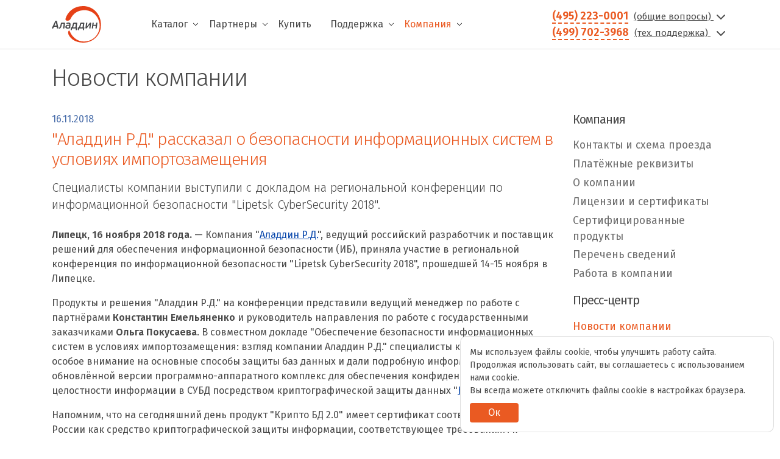

--- FILE ---
content_type: text/html; charset=UTF-8
request_url: https://www.aladdin-rd.ru/company/pressroom/news/aladdin-rd-rasskazal-o-bezopasnosti-informacionnyh-sistem-v-usloviah-importozamesenia/
body_size: 28098
content:
<!DOCTYPE html>
<html lang="ru">
<head>
    <!-- START META INFO -->
    <meta charset="utf-8">
    <meta http-equiv="X-UA-Compatible" content="IE=edge" />
    <meta name="robots" content="index,follow">
    <meta name="robots" content="noyaca" />
    <meta name="yandex-verification" content="c0eb1dbf64673bc3">
    <meta name="viewport" content="width=device-width, initial-scale=1, shrink-to-fit=no">
    <meta name="contact" content="aladdin@aladdin.ru">
    <meta name="og:title" content="&quot;Аладдин Р.Д.&quot; рассказал о безопасности информационных систем в условиях импортозамещения">
    <meta name="og:description" content="&quot;Аладдин Р.Д.&quot; рассказал о безопасности информационных систем в условиях импортозамещения - новости Аладдин Р.Д.">
    <meta name="og:image" content="https://aladdin-rd.ru/images/logo_og.jpg">
    <meta name="og:type" content="website">
    <meta name="og:url" content="https://www.aladdin-rd.ru/company/pressroom/news/aladdin-rd-rasskazal-o-bezopasnosti-informacionnyh-sistem-v-usloviah-importozamesenia/">
    <meta name="og:site_name" content="www.aladdin-rd.ru">
    <meta name="og:locale" content="ru_RU">
    <!-- END META INFO -->

    <!-- START PAGE TITLE -->
    <title>&quot;Аладдин Р.Д.&quot; рассказал о безопасности информационных систем в условиях импортозамещения</title>
    <meta http-equiv="Content-Type" content="text/html; charset=UTF-8" />
<meta name="description" content="&amp;quot;Аладдин Р.Д.&amp;quot; рассказал о безопасности информационных систем в условиях импортозамещения - новости Аладдин Р.Д." />
<link href="/bitrix/cache/css/s1/aladdin/page_00a657da96b1b12bef10398e4abf9c78/page_00a657da96b1b12bef10398e4abf9c78_v1.css?17689005911127" type="text/css"  rel="stylesheet" />
<link href="/bitrix/cache/css/s1/aladdin/template_2f886e140c8c75aa29be51a9fe66ad38/template_2f886e140c8c75aa29be51a9fe66ad38_v1.css?17689003453872" type="text/css"  data-template-style="true" rel="stylesheet" />
<script>if(!window.BX)window.BX={};if(!window.BX.message)window.BX.message=function(mess){if(typeof mess==='object'){for(let i in mess) {BX.message[i]=mess[i];} return true;}};</script>
<script>(window.BX||top.BX).message({"JS_CORE_LOADING":"Загрузка...","JS_CORE_NO_DATA":"- Нет данных -","JS_CORE_WINDOW_CLOSE":"Закрыть","JS_CORE_WINDOW_EXPAND":"Развернуть","JS_CORE_WINDOW_NARROW":"Свернуть в окно","JS_CORE_WINDOW_SAVE":"Сохранить","JS_CORE_WINDOW_CANCEL":"Отменить","JS_CORE_WINDOW_CONTINUE":"Продолжить","JS_CORE_H":"ч","JS_CORE_M":"м","JS_CORE_S":"с","JSADM_AI_HIDE_EXTRA":"Скрыть лишние","JSADM_AI_ALL_NOTIF":"Показать все","JSADM_AUTH_REQ":"Требуется авторизация!","JS_CORE_WINDOW_AUTH":"Войти","JS_CORE_IMAGE_FULL":"Полный размер"});</script>

<script src="/bitrix/js/main/core/core.min.js?1741089111225181"></script>

<script>BX.Runtime.registerExtension({"name":"main.core","namespace":"BX","loaded":true});</script>
<script>BX.setJSList(["\/bitrix\/js\/main\/core\/core_ajax.js","\/bitrix\/js\/main\/core\/core_promise.js","\/bitrix\/js\/main\/polyfill\/promise\/js\/promise.js","\/bitrix\/js\/main\/loadext\/loadext.js","\/bitrix\/js\/main\/loadext\/extension.js","\/bitrix\/js\/main\/polyfill\/promise\/js\/promise.js","\/bitrix\/js\/main\/polyfill\/find\/js\/find.js","\/bitrix\/js\/main\/polyfill\/includes\/js\/includes.js","\/bitrix\/js\/main\/polyfill\/matches\/js\/matches.js","\/bitrix\/js\/ui\/polyfill\/closest\/js\/closest.js","\/bitrix\/js\/main\/polyfill\/fill\/main.polyfill.fill.js","\/bitrix\/js\/main\/polyfill\/find\/js\/find.js","\/bitrix\/js\/main\/polyfill\/matches\/js\/matches.js","\/bitrix\/js\/main\/polyfill\/core\/dist\/polyfill.bundle.js","\/bitrix\/js\/main\/core\/core.js","\/bitrix\/js\/main\/polyfill\/intersectionobserver\/js\/intersectionobserver.js","\/bitrix\/js\/main\/lazyload\/dist\/lazyload.bundle.js","\/bitrix\/js\/main\/polyfill\/core\/dist\/polyfill.bundle.js","\/bitrix\/js\/main\/parambag\/dist\/parambag.bundle.js"]);
</script>
<script>BX.Runtime.registerExtension({"name":"ui.dexie","namespace":"BX.Dexie3","loaded":true});</script>
<script>BX.Runtime.registerExtension({"name":"ls","namespace":"window","loaded":true});</script>
<script>BX.Runtime.registerExtension({"name":"fx","namespace":"window","loaded":true});</script>
<script>BX.Runtime.registerExtension({"name":"fc","namespace":"window","loaded":true});</script>
<script>(window.BX||top.BX).message({"LANGUAGE_ID":"ru","FORMAT_DATE":"DD.MM.YYYY","FORMAT_DATETIME":"DD.MM.YYYY HH:MI:SS","COOKIE_PREFIX":"BITRIX_SM","SERVER_TZ_OFFSET":"10800","UTF_MODE":"Y","SITE_ID":"s1","SITE_DIR":"\/","USER_ID":"","SERVER_TIME":1769145515,"USER_TZ_OFFSET":0,"USER_TZ_AUTO":"Y","bitrix_sessid":"e16fc01701bce1728d42141a320cc41c"});</script>


<script  src="/bitrix/cache/js/s1/aladdin/kernel_main/kernel_main_v1.js?1768905031155624"></script>
<script src="/bitrix/js/ui/dexie/dist/dexie3.bundle.min.js?174108894688274"></script>
<script src="/bitrix/js/main/core/core_ls.min.js?17410891172683"></script>
<script src="/bitrix/js/main/core/core_frame_cache.min.js?174108911711132"></script>
<script>BX.setJSList(["\/bitrix\/js\/main\/core\/core_fx.js","\/bitrix\/js\/main\/session.js","\/bitrix\/js\/main\/pageobject\/pageobject.js","\/bitrix\/js\/main\/core\/core_window.js","\/bitrix\/js\/main\/date\/main.date.js","\/bitrix\/js\/main\/core\/core_date.js","\/bitrix\/js\/main\/utils.js"]);</script>
<script>BX.setCSSList(["\/local\/templates\/aladdin\/components\/bitrix\/news\/news\/bitrix\/news.detail\/.default\/style.css","\/local\/templates\/aladdin\/components\/bitrix\/menu\/ala\/style.css","\/local\/templates\/.default\/components\/bitrix\/menu\/footer_menu\/style.css","\/bitrix\/components\/niges\/cookiesaccept\/templates\/.default\/style.css","\/local\/templates\/aladdin\/styles.css"]);</script>
<script type="text/javascript">
if (window == window.top) {
	document.addEventListener("DOMContentLoaded", function() {
		var div = document.createElement("div"); div.innerHTML = ' <div id="nca-cookiesaccept-line" class="nca-cookiesaccept-line style-3 "> <div id="nca-nca-position-left"id="nca-bar" class="nca-bar nca-style- nca-animation-none nca-position-left"> <div class="nca-cookiesaccept-line-text">Мы используем файлы cookie, чтобы улучшить работу сайта. Продолжая использовать сайт, вы соглашаетесь с использованием нами cookie.<br> Вы всегда можете отключить файлы cookie в настройках браузера.</div> <div><button type="button" id="nca-cookiesaccept-line-accept-btn" onclick="ncaCookieAcceptBtn()" >Ок</button></div> </div> </div> ';
		document.body.appendChild(div);
	});
}
function ncaCookieAcceptBtn(){ 
	var alertWindow = document.getElementById("nca-cookiesaccept-line"); alertWindow.remove();
	var cookie_string = "NCA_COOKIE_ACCEPT_1" + "=" + escape("Y"); 
	var expires = new Date((new Date).getTime() + (1000 * 60 * 60 * 24 * 1500)); 
	cookie_string += "; expires=" + expires.toUTCString(); 
	cookie_string += "; path=" + escape ("/"); 
	document.cookie = cookie_string; 	
}
function ncaCookieAcceptCheck(){
	var closeCookieValue = "N"; 
	var value = "; " + document.cookie;
	var parts = value.split("; " + "NCA_COOKIE_ACCEPT_1" + "=");
	if (parts.length == 2) { 
		closeCookieValue = parts.pop().split(";").shift(); 
	}
	if(closeCookieValue != "Y") { 
		/*document.head.insertAdjacentHTML("beforeend", "<style>#nca-cookiesaccept-line {display:flex}</style>")*/
	} else { 
		document.head.insertAdjacentHTML("beforeend", "<style>#nca-cookiesaccept-line {display:none}</style>")
	}
}
ncaCookieAcceptCheck();
</script>
 <style> .nca-cookiesaccept-line { box-sizing: border-box !important; margin: 0 !important; border: none !important; width: 100% !important; min-height: 10px !important; max-height: 250px !important; display: block; clear: both !important; padding: 15px !important; position: fixed; bottom: 0px !important; opacity: 1; transform: translateY(0%); z-index: 99999; } .nca-cookiesaccept-line > div { display: flex; align-items: center; } .nca-cookiesaccept-line > div > div { padding-left: 5%; padding-right: 5%; } .nca-cookiesaccept-line a { color: inherit; text-decoration:underline; } @media screen and (max-width:767px) { .nca-cookiesaccept-line > div > div { padding-left: 1%; padding-right: 1%; } } </style> 



<script>var _ba = _ba || []; _ba.push(["aid", "e3f69ddf005647bb71ec0805b9a0b3a8"]); _ba.push(["host", "www.aladdin-rd.ru"]); (function() {var ba = document.createElement("script"); ba.type = "text/javascript"; ba.async = true;ba.src = (document.location.protocol == "https:" ? "https://" : "http://") + "bitrix.info/ba.js";var s = document.getElementsByTagName("script")[0];s.parentNode.insertBefore(ba, s);})();</script>


    <!-- END PAGE TITLE -->

    <!-- START favicons -->
    <link rel="icon" href="/favicon.ico" type="image/x-icon">
    <link rel="icon" href="/favicon.svg" type="image/svg+xml">
    <link rel="apple-touch-icon" href="/favicon-apple.png">
    <!-- END favicons -->

    <!-- START Libraries -->
    <link href="https://fonts.googleapis.com/css?family=Fira+Sans:300,400,400i,600&display=swap&subset=cyrillic" rel="stylesheet">
    <!--    <link rel="stylesheet" href="https://cdn.jsdelivr.net/npm/@fancyapps/ui@4.0/dist/fancybox.css" />-->
    <link rel="stylesheet" href="https://cdn.jsdelivr.net/npm/@fancyapps/ui@5.0/dist/fancybox/fancybox.css" />
    <link href="https://cdn.jsdelivr.net/npm/suggestions-jquery@17.10.0/dist/css/suggestions.min.css" type="text/css" rel="stylesheet" />
    <link rel="stylesheet" href="/local/templates/aladdin/build/vendor.ced8b934.css">
            <link rel="stylesheet" href="/local/templates/aladdin/build/catalog.9f5c96b3.css">
        <link rel="stylesheet" href="/local/templates/aladdin/build/solutions/partners.bbc9dfb5.css">
        <link rel="stylesheet" href="/local/templates/aladdin/assets/css/styles.css">
    <link rel="stylesheet" href="/local/templates/aladdin/assets/css/mobile-styles.css">
    <!-- END Libraries -->
</head>

<body class="d-flex flex-column h-100 position-relative" id="wrapper">
<header class="page-header border-bottom bg-white fixed-top">
    <nav class="navbar navbar-expand-lg flex-md-nowrap p-0">
        <div class="container position-relative">
            <div class="navbar-brand p-0 m-0">
                <a href="/" title="Перейти на главную страницу сайта">
                    <img class="navbar-logo" src="/local/templates/aladdin/Aladdin_Logo_2019_ru.svg" height="60" alt="Компания Аладдин Р.Д." />
<!--                    <img class="navbar-logo" src="--><!--/Aladdin_Logo_ng.svg" height="60" alt="Компания Аладдин Р.Д." />-->
                </a>
            </div>
            <div class="collapse navbar-collapse header-desktop-nav" id="navbar-content">
                <!-- header-menu -->
                
    <div class="navbar-nav d-flex flex-wrap ml-5 mr-auto" role="menu">
                                    <div class="page-top__submenu-main">
                    <div class="d-flex align-items-center">
                        <a href="/catalog/" class="navbar-item navbar-link pr-2 " role="menuitem">Каталог</a>
                        <svg class="svg-submenu" width="10" height="10" xmlns='http://www.w3.org/2000/svg' viewBox='0 0 16 16' fill='#000'><path fill-rule='evenodd' d='M1.646 4.646a.5.5 0 0 1 .708 0L8 10.293l5.646-5.647a.5.5 0 0 1 .708.708l-6 6a.5.5 0 0 1-.708 0l-6-6a.5.5 0 0 1 0-.708z'/></svg>
                    </div>
                    <div class="page-top__submenu">
                        <div class="d-flex flex-column">
                                                            <a href="/catalog/" role="menuitem" class="submenu__link">Каталог продуктов</a>
                                                            <a href="/import-substitution/" role="menuitem" class="submenu__link">Импортозамещение</a>
                                                            <a href="/company/certified/" role="menuitem" class="submenu__link">Сертификация</a>
                                                            <a href="/catalog/registry/" role="menuitem" class="submenu__link">Реестры Минцифры РФ</a>
                                                            <a href="/solutions/" role="menuitem" class="submenu__link">Решения</a>
                                                            <a href="/support/discontinue/" role="menuitem" class="submenu__link">Продукты снятые с продаж</a>
                                                    </div>
                    </div>
                </div>
                                                <div class="page-top__submenu-main">
                    <div class="d-flex align-items-center">
                        <a href="/partners/" class="navbar-item navbar-link pr-2 " role="menuitem">Партнеры</a>
                        <svg class="svg-submenu" width="10" height="10" xmlns='http://www.w3.org/2000/svg' viewBox='0 0 16 16' fill='#000'><path fill-rule='evenodd' d='M1.646 4.646a.5.5 0 0 1 .708 0L8 10.293l5.646-5.647a.5.5 0 0 1 .708.708l-6 6a.5.5 0 0 1-.708 0l-6-6a.5.5 0 0 1 0-.708z'/></svg>
                    </div>
                    <div class="page-top__submenu">
                        <div class="d-flex flex-column">
                                                            <a href="/partners/search/" role="menuitem" class="submenu__link">Найти партнера</a>
                                                            <a href="/solutions/partners/" role="menuitem" class="submenu__link">Решения с технологическими партнерами</a>
                                                            <a href="/buy/" role="menuitem" class="submenu__link">Интернет-магазины</a>
                                                    </div>
                    </div>
                </div>
                                                <div class="page-top__submenu-main">
                    <a href="/buy/" class="navbar-item navbar-link " role="menuitem">Купить</a>
                </div>
                                                <div class="page-top__submenu-main">
                    <div class="d-flex align-items-center">
                        <a href="/support/" class="navbar-item navbar-link pr-2 " role="menuitem">Поддержка</a>
                        <svg class="svg-submenu" width="10" height="10" xmlns='http://www.w3.org/2000/svg' viewBox='0 0 16 16' fill='#000'><path fill-rule='evenodd' d='M1.646 4.646a.5.5 0 0 1 .708 0L8 10.293l5.646-5.647a.5.5 0 0 1 .708.708l-6 6a.5.5 0 0 1-.708 0l-6-6a.5.5 0 0 1 0-.708z'/></svg>
                    </div>
                    <div class="page-top__submenu">
                        <div class="d-flex flex-column">
                                                            <a href="/support/downloads/" role="menuitem" class="submenu__link">Центр загрузки</a>
                                                            <a href="/support/sdk/" role="menuitem" class="submenu__link">Комплекты разработчика</a>
                                                            <a href="https://kbp.aladdin-rd.ru/" role="menuitem" class="submenu__link">База знаний</a>
                                                            <a href="/support/tickets/create/" role="menuitem" class="submenu__link">Создать обращение</a>
                                                    </div>
                    </div>
                </div>
                                                <div class="page-top__submenu-main">
                    <div class="d-flex align-items-center">
                        <a href="/company/" class="navbar-item navbar-link pr-2 active" role="menuitem">Компания</a>
                        <svg class="svg-submenu" width="10" height="10" xmlns='http://www.w3.org/2000/svg' viewBox='0 0 16 16' fill='#000'><path fill-rule='evenodd' d='M1.646 4.646a.5.5 0 0 1 .708 0L8 10.293l5.646-5.647a.5.5 0 0 1 .708.708l-6 6a.5.5 0 0 1-.708 0l-6-6a.5.5 0 0 1 0-.708z'/></svg>
                    </div>
                    <div class="page-top__submenu">
                        <div class="d-flex flex-column">
                                                            <a href="/company/contacts/" role="menuitem" class="submenu__link">Контакты</a>
                                                            <a href="/company/pressroom/news/" role="menuitem" class="submenu__link">Новости</a>
                                                            <a href="/company/pressroom/events/" role="menuitem" class="submenu__link">События и мероприятия</a>
                                                            <a href="/company/pressroom/useful-materials/" role="menuitem" class="submenu__link">Полезные материалы</a>
                                                    </div>
                    </div>
                </div>
                        </div>
                <!-- header-contacts -->
                <div class="navbar-contact d-none d-lg-block">
    <div>
        <a href="tel:+74952230001" class="contact-phone" id="dropdown-contacts">(495) 223-0001</a>
        <a href="" class="navbar-contact__form" data-bs-toggle="modal" data-bs-target="#feedback_header">
            (общие вопросы)
            <svg xmlns="http://www.w3.org/2000/svg" width="24" height="24" viewBox="0 0 24 24" fill="none" stroke="currentColor" stroke-width="2" stroke-linecap="round" stroke-linejoin="round" class="feather feather-chevron-down1"><polyline points="6 9 12 15 18 9"></polyline></svg>
        </a>
    </div>

    <div>
        <a href="tel:+74997023968" class="contact-phone" id="dropdown-contacts">(499) 702-3968</a>
        <a href="" class="navbar-contact__form" data-bs-toggle="modal" data-bs-target="#additional_support">
            (тех. поддержка)
            <svg xmlns="http://www.w3.org/2000/svg" width="24" height="24" viewBox="0 0 24 24" fill="none" stroke="currentColor" stroke-width="2" stroke-linecap="round" stroke-linejoin="round" class="feather feather-chevron-down1" style="margin-left: 5px"><polyline points="6 9 12 15 18 9"></polyline></svg>
        </a>
    </div>
</div>            </div>
            <button class="navbar-toggler navbar-toggler-mobile">
                <i data-feather="menu"></i>
            </button>
        </div>
        
    <div class="header-mobile-nav" role="menu">
        <button class="btn btn-link btn-close" id="btnHideExtraNav"></button>
                                    <div class="dropdown dropdown-header-menu d-flex flex-column">
                    <span class="navbar-item navbar-link " id="dropdownMenu0" data-toggle="dropdown" aria-haspopup="true" aria-expanded="false">Каталог</span>
                    <div class="dropdown-menu m-0" style="position: inherit" aria-labelledby="dropdownMenu0">
                                                    <a href="/catalog/" class="navbar-item navbar-link-sublevel" role="menuitem">Каталог продуктов</a>
                                                    <a href="/import-substitution/" class="navbar-item navbar-link-sublevel" role="menuitem">Импортозамещение</a>
                                                    <a href="/company/certified/" class="navbar-item navbar-link-sublevel" role="menuitem">Сертификация</a>
                                                    <a href="/catalog/registry/" class="navbar-item navbar-link-sublevel" role="menuitem">Реестры Минцифры РФ</a>
                                                    <a href="/solutions/" class="navbar-item navbar-link-sublevel" role="menuitem">Решения</a>
                                                    <a href="/support/discontinue/" class="navbar-item navbar-link-sublevel" role="menuitem">Продукты снятые с продаж</a>
                                            </div>
                </div>
                                                <div class="dropdown dropdown-header-menu d-flex flex-column">
                    <span class="navbar-item navbar-link " id="dropdownMenu1" data-toggle="dropdown" aria-haspopup="true" aria-expanded="false">Партнеры</span>
                    <div class="dropdown-menu m-0" style="position: inherit" aria-labelledby="dropdownMenu1">
                                                    <a href="/partners/" class="navbar-item navbar-link-sublevel" role="menuitem">Партнеры</a>
                                                    <a href="/partners/search/" class="navbar-item navbar-link-sublevel" role="menuitem">Найти партнера</a>
                                                    <a href="/solutions/partners/" class="navbar-item navbar-link-sublevel" role="menuitem">Решения с тех. партнерами</a>
                                                    <a href="/buy/" class="navbar-item navbar-link-sublevel" role="menuitem">Интернет-магазины</a>
                                            </div>
                </div>
                                                <a href="/buy/" class="navbar-item navbar-link " role="menuitem">Купить</a>
                                                <div class="dropdown dropdown-header-menu d-flex flex-column">
                    <span class="navbar-item navbar-link " id="dropdownMenu3" data-toggle="dropdown" aria-haspopup="true" aria-expanded="false">Поддержка</span>
                    <div class="dropdown-menu m-0" style="position: inherit" aria-labelledby="dropdownMenu3">
                                                    <a href="/support/" class="navbar-item navbar-link-sublevel" role="menuitem">Поддержка</a>
                                                    <a href="/support/downloads/" class="navbar-item navbar-link-sublevel" role="menuitem">Центр загрузки</a>
                                                    <a href="/support/sdk/" class="navbar-item navbar-link-sublevel" role="menuitem">Комплекты разработчика</a>
                                                    <a href="https://kbp.aladdin-rd.ru/" class="navbar-item navbar-link-sublevel" role="menuitem">База знаний</a>
                                                    <a href="/support/tickets/create/" class="navbar-item navbar-link-sublevel" role="menuitem">Создать обращение</a>
                                            </div>
                </div>
                                                <div class="dropdown dropdown-header-menu d-flex flex-column">
                    <span class="navbar-item navbar-link active" id="dropdownMenu4" data-toggle="dropdown" aria-haspopup="true" aria-expanded="false">Компания</span>
                    <div class="dropdown-menu m-0" style="position: inherit" aria-labelledby="dropdownMenu4">
                                                    <a href="/company/" class="navbar-item navbar-link-sublevel" role="menuitem">Компания</a>
                                                    <a href="/company/contacts/" class="navbar-item navbar-link-sublevel" role="menuitem">Контакты</a>
                                                    <a href="/company/pressroom/news/" class="navbar-item navbar-link-sublevel" role="menuitem">Новости</a>
                                                    <a href="/company/pressroom/events/" class="navbar-item navbar-link-sublevel" role="menuitem">События и мероприятия</a>
                                                    <a href="/company/pressroom/useful-materials/" class="navbar-item navbar-link-sublevel" role="menuitem">Полезные материалы</a>
                                            </div>
                </div>
                            <hr>
        <div class="bg-white small">
            <div class="" id="callback-contacts">
                <table class="table table-sm table-borderless border-bottom-0 ml-3 mt-4">
                    <tbody>
                    <tr>
                        <td><b>Адрес:</b></td>
                        <td>129226, Москва, ул.&nbsp;Докукина, д.&nbsp;16, стр.&nbsp;1</td>
                    </tr>
                    <tr>
                        <td><b>Телефоны:</b></td>
                        <td>
                            <a href="tel:+74952230001">+7 (495) 223-0001</a> (секретарь)<br>
                            <a href="tel:+74997023968">+7 (499) 702-3968</a> (тех. поддержка)
                        </td>
                    </tr>
                    <tr>
                        <td><b>E-mail:</b></td>
                        <td><a href="mailto:aladdin@aladdin-rd.ru">aladdin@aladdin-rd.ru</a></td>
                    </tr>
                    </tbody>
                </table>
            </div>
        </div>
        <div class="col-lg-12 mt-4">
            <!--            <address class="d-block">-->
            <!--                <p class="mb-1">129226, Москва, ул.&nbsp;Докукина, д.&nbsp;16, стр.&nbsp;1</p>-->
            <!--                <p class="mb-1"><a class="d-inline footer-link text-nowrap" href="tel:+74952230001">+7 (495) 223-0001</a><span> (секретарь)</span></p>-->
            <!--                <p class="mb-1"><a class="d-inline footer-link text-nowrap" href="tel:+74997023968">+7 (499) 702-3968</a><span> (тех. поддержка)</span></p>-->
            <!--                <p class="mb-1"><a class="d-inline footer-link text-nowrap" href="mailto:aladdin@aladdin.ru">aladdin@aladdin.ru</a></p>-->
            <!--            </address>-->
            <div class="socials mb-3">
                <p class="socials-link-anons mt-4 mb-2">Мы в социальных сетях:</p>
                <a class="socials-link" href="https://t.me/aladdinrd" target="_blank">
                    <img class="socials-image" src="/local/templates/aladdin/images/socials/tg-gray.svg" width="30" alt="Telegram" title="Telegram">
                </a>
                <a class="socials-link" href="https://vk.com/aladdinrd" target="_blank">
                    <img class="socials-image" src="/local/templates/aladdin/images/socials/vk-gray.svg" width="30" alt="VK" title="VK">
                </a>
                <a class="socials-link" href="https://www.youtube.com/AladdinRD" target="_blank">
                    <img class="socials-image" src="/local/templates/aladdin/images/socials/yt-gray.svg" width="30" alt="YouTube" title="YouTube">
                </a>
                <a class="socials-link" href="https://zen.yandex.ru/id/5c054433b28dd903b0dfb949" target="_blank">
                    <img class="socials-image" src="/local/templates/aladdin/images/socials/dzen-gray.svg" width="30" alt="Яндекс.Дзен" title="Яндекс.Дзен">
                </a>
            </div>
        </div>
    </div>
    </nav>
</header>

<div class="contact-menu-shield"></div>

<div class="page-body">

<div class="d-none"></div>
<div class="container">
    
<div class="row pt-4">
    <div class="col-sm-12">
        <h2 class="main-preview-al">Новости компании</h2>
    </div>
</div>
<div class="row">
    <main role="main" class="page-content col-lg-9 mb-5">
        
<div class="news-detail">
            <span class="news-date-time">16.11.2018</span>
        <h1 class="text-primary news-name mt-1">&quot;Аладдин Р.Д.&quot; рассказал о безопасности информационных систем в условиях импортозамещения</h1>
            <div class="lead" style="line-height: 1.75rem">
            Специалисты компании выступили с докладом на региональной конференции по информационной безопасности "Lipetsk CyberSecurity 2018".        </div>
                <div class="mt-4">
            <p><b>Липецк, 16 ноября 2018 года.</b> — Компания "<a href="/company/">Аладдин Р.Д.</a>", ведущий российский разработчик и поставщик решений для обеспечения информационной безопасности (ИБ), приняла участие в региональной конференция по информационной безопасности "Lipetsk CyberSecurity 2018", прошедшей 14-15 ноября в Липецке.</p>
<p>Продукты и решения "Аладдин Р.Д." на конференции представили ведущий менеджер по работе с партнёрами <b>Константин Емельяненко</b> и руководитель направления по работе с государственными заказчиками <b>Ольга Покусаева</b>. В совместном докладе "Обеспечение безопасности информационных систем в условиях импортозамещения: взгляд компании Аладдин Р.Д." специалисты компании обратили особое внимание на основные способы защиты баз данных и дали подробную информацию об обновлённой версии программно-аппаратного комплекс для обеспечения конфиденциальности и целостности информации в СУБД посредством криптографической защиты данных "<a href="/catalog/crypto_bd/">Крипто БД</a>".</p>
<p>Напомним, что на сегодняшний день продукт "Крипто БД 2.0" имеет сертификат соответствия ФСБ России как средство криптографической защиты информации, соответствующее требованиям к реализации ГОСТ 28147-89 и ГОСТ 34.12-2015 (шифрование "магма", "кузнечик") и требованиям к СКЗИ класса КС1/КС2/КС3, что позволяет использовать его для криптографической защиты информации в СУБД.</p>
<p>Конференция "Lipetsk CyberSecurity 2018" является самым масштабным мероприятием, посвящённым вопросам обеспечения информационной безопасности, которое проводилось в Липецкой области. Конференция была организована резидентом МБУ "Технопарк-Липецк" — ООО "ГСКС "Профи" при поддержке администрации Липецкой области. Её участниками стали ведущие отечественные производители средств и систем защиты информации, эксперты в сфере кибербезопасности. Основной целью мероприятия являлось освящение текущих проблем, связанных с информационной безопасностью, рассмотрение современных тенденций и методов кибермошенничества, демонстрация средств и решений для защиты организаций от угроз со стороны злоумышленников, а также создание на территории Липецкой области дискуссионной площадки для сотрудников и руководителей подразделений промышленных и коммерческих организаций, органов государственной власти, ответственных за обеспечение информационной безопасности.</p>        </div>
        <br />
    </div>        <div class="mt-3">
        <a href="/company/pressroom/news/" class="btn btn-outline-primary">Все новости</a>
        </div>
                            </main>

    <aside class="page-sidebar col-lg-3 d-none d-lg-block" id="sidebar">
        <div class="sidebar">
            <nav>
                <h3 class="sidebar-title">Компания</h3>
                <div class="sidebar">
	<nav>
		            <ul class="nav flex-column sidebar-group">
                                                    <li class="nav-item sidebar-item">
                        <a href="/company/contacts/" class="nav-link sidebar-link ">Контакты и схема проезда</a>
                    </li>
                                                            <li class="nav-item sidebar-item">
                        <a href="/company/payment/" class="nav-link sidebar-link ">Платёжные реквизиты</a>
                    </li>
                                                                                    <li class="nav-item sidebar-item">
                            <a href="/company/" class="nav-link sidebar-link">О компании</a>
                        </li>
                                                                                <li class="nav-item sidebar-item">
                        <a href="/company/licenses/" class="nav-link sidebar-link ">Лицензии и сертификаты</a>
                    </li>
                                                            <li class="nav-item sidebar-item">
                        <a href="/company/certified/" class="nav-link sidebar-link ">Сертифицированные продукты</a>
                    </li>
                                                            <li class="nav-item sidebar-item">
                        <a href="/company/info-list/" class="nav-link sidebar-link ">Перечень сведений</a>
                    </li>
                                                            <li class="nav-item sidebar-item">
                        <a href="/company/job/" class="nav-link sidebar-link ">Работа в компании</a>
                    </li>
                                    </ul>
	</nav>
</div>
                <h3 class="sidebar-title">Пресс-центр</h3>
                <div class="sidebar">
	<nav>
		            <ul class="nav flex-column sidebar-group">
                                                    <li class="nav-item sidebar-item">
                        <a href="/company/pressroom/news/" class="nav-link sidebar-link active">Новости компании</a>
                    </li>
                                                            <li class="nav-item sidebar-item">
                        <a href="/company/pressroom/articles/" class="nav-link sidebar-link ">Статьи и публикации</a>
                    </li>
                                                            <li class="nav-item sidebar-item">
                        <a href="/company/pressroom/events/" class="nav-link sidebar-link ">События и мероприятия</a>
                    </li>
                                                            <li class="nav-item sidebar-item">
                        <a href="/company/pressroom/webinars/" class="nav-link sidebar-link ">Записи вебинаров</a>
                    </li>
                                                            <li class="nav-item sidebar-item">
                        <a href="/company/pressroom/useful-materials/" class="nav-link sidebar-link ">Полезные материалы</a>
                    </li>
                                                            <li class="nav-item sidebar-item">
                        <a href="/faq/" class="nav-link sidebar-link ">FAQ</a>
                    </li>
                                    </ul>
	</nav>
</div>
            </nav>
        </div>
    </aside>
</div>

<!-- form #27 #mobile_app -->


    <div class="modal fade" id="mobile_app" tabindex="-1" aria-labelledby="mobile_appLabel" aria-modal="true" role="dialog">
        <div class="modal-dialog">
            <div class="modal-content">
                <div class="modal-header">
                    <h5 class="modal-title" id="exampleModalLiveLabel">
                                                Заявка на мобильное приложение                                            </h5>
                    <button type="button" class="btn-close" data-bs-dismiss="modal" aria-label="Close"></button>
                </div>
                <div class="modal-body">
                                            <form id="mobile_app" class="form subscribe-block__form form-ajax mt-3" action="" name="mobile_app" method="POST" enctype="multipart/form-data" novalidate>
                                            <input type="hidden" name="WEB_FORM_ID" value="27">
                        <input type="hidden" name="sessid" id="sessid_1" value="e16fc01701bce1728d42141a320cc41c" />                        <div class="row">
                                                                                                <div class="col-sm-12">
                                        <div class="form-group form-group-modal">
                                            <input type="text" id="input_form_text_426" name="form_text_426"  required  placeholder=" " class="form-control form-input">
                                            <label for="form_text_426" class="form-label">ФИО <span class="req-span">*</span></label>
                                        </div>
                                    </div>
                                                                                                                                <div class="col-sm-12">
                                        <div class="form-group form-group-modal">
                                            <input type="text" id="input_form_text_427" name="form_text_427"  required  placeholder=" " class="data-suggestion form-control form-input">
                                            <label for="form_text_427" class="form-label">Компания/ИНН <span class="req-span">*</span></label>
                                        </div>
                                    </div>
                                                                                                                                <div class="col-sm-12">
                                        <div class="form-group form-group-modal">
                                            <input type="email" pattern="^([^ ]+@[^ ]+\.[a-z]{2,6}|)$" id="input_form_email_428" placeholder=" " name="form_email_428"  required  class="form-control form-input">
                                            <label for="form_email_428" class="form-label">Ваш рабочий e-mail <span class="req-span">*</span></label>
                                        </div>
                                    </div>
                                                                                                                                <div class="col-sm-12">
                                        <div class="form-group form-group-modal">
                                            <input type="tel" id="input_form_text_429" pattern="[+]7-\S[0-9]{3}\S-[0-9]{3}-[0-9]{4}" placeholder=" " name="form_text_429"  required  class="mask-phone form-control form-input" placeholder=" ">
                                            <label for="form_text_429" class="form-label">Контактный телефон <span class="req-span">*</span></label>
                                        </div>
                                    </div>
                                                                                                                                <div class="form-group">
                                        <div class="form__policy col-sm-12 mb-3">
                                            Поля, отмеченные * — обязательны к заполнению
                                        </div>
                                        <div class="form-check">
                                            <input type="checkbox" id="input_form_checkbox_431" name="form_checkbox_agreement[]"  required  class="form-check-input" value="431">
                                            <div class="d-flex">
                                                <label for="form_checkbox_431"></label>
                                                <span class="form-check-label">Отправляя этот запрос, я принимаю <a href="/terms/">Условия использования</a>,
                                                подтверждаю достоверность предоставленных мной данных и даю
                                                <a href="/privacy#agreement" target="_blank">согласие</a> на их обработку. </span>
                                            </div>
                                        </div>
                                    </div>
                                                                                                                                <input type="hidden" data-device-id  name="form_hidden_432" value="">
                                                                                                                                <input type="hidden" data-inn  name="form_hidden_433" value="">
                                                                                    </div>
                                                <div class="row justify-content-center">
                            <div class="col-sm-12 col-xl-4 mt-3">
                                <button type="submit" id="feedback_submit" name="web_form_submit" value="1" class="btn btn-primary">Отправить</button>
                            </div>
                        </div>
                    </form>
                </div>
            </div>
        </div>
    </div>


    </div>
</div>
<footer class="page-footer mt-auto">
    <div class="container">
        <div class="row">
            <div class="d-none d-md-block col-lg-8 mb-3">
                <nav class="row" role="navigation">
                    <div class="col-md-4">
                        <div class="footer-title mt-3 mt-lg-0">ПРОДУКТЫ И РЕШЕНИЯ</div>
                        
    <div class="footer-nav" role="list">

		<a href="/catalog/aladdin-eca/" class="footer-link">Корпоративный центр выпуска и обслуживания сертификатов Aladdin Enterprise CA</a>
		<a href="/catalog/jacarta/" class="footer-link">USB-токены и смарт-карты JaCarta</a>
		<a href="/catalog/jms/" class="footer-link">Система централизованного управления JMS</a>
		<a href="/catalog/liveoffice/" class="footer-link">Специализированное средство безопасной дистанционной работы Aladdin LiveOffice</a>
		<a href="/catalog/secret-disk/" class="footer-link">Средство защиты данных на дисках Secret Disk</a>
		<a href="/catalog/jacarta-fd/" class="footer-link">Защищённые флеш-накопители JaCarta FlashDiode</a>

    </div>
                    </div>
                    <div class="col-md-4">
                        <div class="footer-title mt-3 mt-lg-0">ПОДДЕРЖКА</div>
                        
    <div class="footer-nav" role="list">

		<a href="/support/downloads/" class="footer-link">Центр загрузки</a>
		<a href="/support/" class="footer-link">Техническая поддержка</a>
		<a href="/support/sdk/" class="footer-link">Комплекты разработчика</a>
		<a href="/support/guides/" class="footer-link">Интеграционные инструкции</a>
		<a href="https://kbp.aladdin-rd.ru/" class="footer-link">База знаний</a>

    </div>
                    </div>
                    <div class="col-md-4">
                        <div class="footer-title mt-3 mt-lg-0">КОМПАНИЯ</div>
                        
    <div class="footer-nav" role="list">

		<a href="/company/" class="footer-link">О компании</a>
		<a href="/company/pressroom/news/" class="footer-link">Пресс-центр</a>
		<a href="/company/licenses/" class="footer-link">Лицензии и сертификаты</a>
		<a href="/company/job/" class="footer-link">Работа в компании</a>
		<a href="/company/contacts/" class="footer-link">Контакты</a>
		<a href="/company/info-list/" class="footer-link">Перечень сведений</a>

    </div>
                    </div>
                </nav>
            </div>
            <div class="col-lg-4 mb-3">
                <div class="socials mb-3">
                    <a class="socials-link" href="https://t.me/aladdinrd" target="_blank">
                        <img class="socials-image" src="/local/templates/aladdin/images/socials/telegram_white.svg" width="24" alt="Telegram" title="Telegram">
                    </a>
                    <a class="socials-link" href="https://rutube.ru/channel/25557184/" target="_blank">
                        <img class="socials-image" src="/local/templates/aladdin/images/socials/rutube-white.svg" width="24" alt="RuTube" title="RuTube">
                    </a>
                    <a class="socials-link" href="/~hu1so" target="_blank">
                        <img class="socials-image" src="/local/templates/aladdin/images/socials/DZEN_white.svg" width="24" alt="Яндекс.Дзен" title="Яндекс.Дзен">
                    </a>
                    <a class="socials-link" href="https://vk.com/aladdinrd" target="_blank">
                        <img class="socials-image" src="/local/templates/aladdin/images/socials/VK_white.svg" width="24" alt="VK" title="VK">
                    </a>
                </div>
                <p class="copyright">
                    <a class="d-inline footer-link" href="/terms/">Условия использования</a> ·
                    <a class="d-inline footer-link" href="/privacy/">Конфиденциальность</a><br>
                    © 1995 – 2026, <span class="text-nowrap1">Акционерное общество "Аладдин&nbsp;Р.Д." (АО&nbsp;"Аладдин&nbsp;Р.Д.")</span>
                </p>
                <address class="d-block">
                    129226, Москва, ул.&nbsp;Докукина, д.&nbsp;16, стр.&nbsp;1<br>
                    <span>ИНН: 7719165935</span><br>
                    <a class="d-inline footer-link text-nowrap" href="tel:+74952230001">+7 (495) 223-0001</a><span> (общие вопросы) </span>
                    <br>
                    <a class="d-inline footer-link text-nowrap" href="tel:+74997023968">+7 (499) 702-3968</a><span> (тех.&nbsp;поддержка)</span>
                    <br>
                    <a class="d-inline footer-link text-nowrap" href="mailto:aladdin@aladdin.ru">aladdin@aladdin.ru</a>
                </address>
            </div>
        </div>
        <div class="row">
            <div class="col-md-6 text-secondary mb-4">
                <div class="mb-3">
                    Аладдин – ведущий российский вендор - разработчик и производитель ключевых компонентов для построения доверенной безопасной ИТ-инфраструктуры предприятий и защиты её главных информационных активов, средств аутентификации и эл. подписи для обеспечения информационной безопасности и защиты данных. Компания работает на рынке с апреля 1995 г.
                </div>
            </div>
            <div class="col-md-6">
                <div class="row align-items-center justify-content-around">
                    <a href="https://arppsoft.ru" target="_blank" class="mb-3">
                        <svg xmlns="http://www.w3.org/2000/svg" version="1.1" id="Layer_1" height="35px" x="0px" y="0px" xml:space="preserve" viewBox="0.04 6.17 80.96 12.78">
<g>
	<path fill="#FFFFFF" d="M27.266,10.118h-2.421l-0.548,1.496h-0.472l2.017-5.329h0.429l2.016,5.329h-0.468L27.266,10.118z    M24.986,9.737h2.137l-1.068-2.902L24.986,9.737z"/>
	<path fill="#FFFFFF" d="M29.334,9.445v2.169h-0.451V6.286h1.813c0.556,0,0.994,0.142,1.315,0.426   c0.321,0.283,0.48,0.671,0.48,1.167c0,0.5-0.155,0.887-0.462,1.158c-0.31,0.272-0.756,0.409-1.342,0.409H29.334z M29.334,9.064   h1.362c0.439,0,0.774-0.104,1.002-0.313c0.229-0.206,0.343-0.495,0.343-0.868c0-0.369-0.113-0.664-0.341-0.881   c-0.229-0.219-0.552-0.331-0.974-0.336h-1.393V9.064z"/>
	<path fill="#FFFFFF" d="M37.248,11.614h-0.451V6.666H33.78v4.948H33.33V6.286h3.918V11.614z"/>
	<path fill="#FFFFFF" d="M42.363,11.614h-0.451V6.666h-3.017v4.948h-0.449V6.286h3.917V11.614z"/>
	<path fill="#FFFFFF" d="M27.471,15.704c0,0.385-0.069,0.727-0.207,1.021c-0.137,0.296-0.333,0.524-0.587,0.688   c-0.254,0.16-0.546,0.241-0.877,0.241c-0.501,0-0.905-0.178-1.215-0.532c-0.31-0.357-0.464-0.835-0.464-1.44v-0.643   c0-0.379,0.068-0.719,0.206-1.018c0.137-0.295,0.333-0.526,0.588-0.688c0.256-0.161,0.548-0.243,0.877-0.243   c0.331,0,0.625,0.082,0.881,0.243c0.254,0.162,0.452,0.394,0.589,0.69c0.139,0.298,0.208,0.638,0.208,1.016V15.704z M27.305,15.032   c0-0.535-0.135-0.966-0.408-1.29c-0.274-0.327-0.641-0.488-1.105-0.488c-0.458,0-0.822,0.161-1.094,0.484   c-0.274,0.322-0.409,0.761-0.409,1.317v0.648c0,0.355,0.062,0.668,0.185,0.939c0.122,0.271,0.297,0.479,0.525,0.627   c0.229,0.146,0.495,0.219,0.8,0.219c0.462,0,0.83-0.161,1.101-0.485c0.27-0.323,0.405-0.764,0.405-1.323V15.032z"/>
	<path fill="#FFFFFF" d="M30.532,14.458h-1.295v3.134h-0.167v-3.134h-1.229v-0.166h2.691V14.458z"/>
	<path fill="#FFFFFF" d="M31.966,17.653c-0.268,0-0.512-0.071-0.734-0.215c-0.224-0.145-0.398-0.34-0.525-0.592   c-0.125-0.249-0.187-0.524-0.187-0.829v-0.139c0-0.305,0.06-0.585,0.182-0.841c0.123-0.252,0.291-0.452,0.504-0.594   s0.445-0.215,0.699-0.215c0.368,0,0.667,0.134,0.901,0.395c0.234,0.263,0.351,0.609,0.351,1.035v0.174h-2.473v0.18   c0,0.267,0.055,0.516,0.169,0.744c0.113,0.229,0.27,0.409,0.466,0.537c0.198,0.131,0.413,0.195,0.646,0.195   c0.22,0,0.409-0.038,0.564-0.114c0.156-0.07,0.295-0.183,0.416-0.337l0.115,0.083C32.813,17.476,32.449,17.653,31.966,17.653z    M31.905,14.396c-0.322,0-0.594,0.12-0.818,0.36c-0.226,0.238-0.356,0.54-0.394,0.914h2.3v-0.041c0-0.224-0.048-0.433-0.143-0.625   c-0.093-0.192-0.224-0.34-0.391-0.447C32.295,14.448,32.111,14.396,31.905,14.396z"/>
	<path fill="#FFFFFF" d="M35.975,17.592H35.81V16c-0.146,0.072-0.312,0.13-0.495,0.177c-0.182,0.045-0.339,0.065-0.465,0.065   c-0.329,0-0.58-0.037-0.75-0.118c-0.171-0.075-0.296-0.205-0.376-0.38c-0.08-0.181-0.121-0.423-0.121-0.733v-0.719h0.163v0.719   c0,0.271,0.038,0.484,0.104,0.639c0.07,0.153,0.179,0.262,0.33,0.329c0.147,0.068,0.364,0.104,0.65,0.104   c0.161-0.01,0.337-0.037,0.522-0.083c0.189-0.045,0.334-0.096,0.438-0.155v-1.552h0.165V17.592z"/>
	<path fill="#FFFFFF" d="M38.055,17.653c-0.266,0-0.511-0.071-0.734-0.215c-0.221-0.145-0.395-0.34-0.52-0.592   c-0.127-0.249-0.192-0.524-0.192-0.829v-0.139c0-0.305,0.062-0.585,0.184-0.841c0.122-0.252,0.289-0.452,0.503-0.594   c0.213-0.142,0.448-0.215,0.698-0.215c0.367,0,0.67,0.134,0.902,0.395c0.235,0.263,0.353,0.609,0.353,1.035v0.174h-2.474v0.18   c0,0.267,0.057,0.516,0.169,0.744c0.113,0.229,0.268,0.409,0.469,0.537c0.196,0.131,0.411,0.195,0.643,0.195   c0.222,0,0.412-0.038,0.564-0.114c0.157-0.07,0.294-0.183,0.416-0.337l0.114,0.083C38.905,17.476,38.538,17.653,38.055,17.653z    M37.994,14.396c-0.322,0-0.592,0.12-0.816,0.36c-0.223,0.238-0.356,0.54-0.393,0.914h2.298v-0.041c0-0.224-0.047-0.433-0.14-0.625   c-0.094-0.192-0.226-0.34-0.391-0.447C38.386,14.448,38.201,14.396,37.994,14.396z"/>
	<path fill="#FFFFFF" d="M40.981,17.489c0.299,0,0.545-0.08,0.74-0.238c0.193-0.158,0.3-0.377,0.317-0.659h0.165   c-0.017,0.319-0.14,0.576-0.369,0.77c-0.231,0.198-0.514,0.292-0.854,0.292c-0.414,0-0.741-0.149-0.985-0.448   c-0.244-0.296-0.365-0.704-0.365-1.217v-0.109c0-0.502,0.122-0.9,0.365-1.197c0.244-0.302,0.568-0.452,0.979-0.452   c0.348,0,0.64,0.107,0.865,0.316c0.229,0.21,0.35,0.486,0.363,0.837h-0.165c-0.017-0.3-0.118-0.537-0.312-0.718   c-0.196-0.179-0.446-0.27-0.752-0.27c-0.369,0-0.658,0.134-0.866,0.399c-0.208,0.264-0.312,0.632-0.312,1.103v0.108   c0,0.463,0.105,0.827,0.314,1.088C40.323,17.357,40.613,17.489,40.981,17.489z"/>
	<path fill="#FFFFFF" d="M45.163,14.458h-1.297v3.134h-0.164v-3.134h-1.229v-0.166h2.69V14.458z"/>
	<path fill="#FFFFFF" d="M45.681,17.592v-3.3h1.135c0.401,0,0.705,0.074,0.92,0.218c0.212,0.146,0.317,0.356,0.317,0.636   c0,0.185-0.057,0.343-0.17,0.481c-0.113,0.135-0.272,0.227-0.484,0.271h0.007c0.223,0.025,0.411,0.113,0.563,0.266   c0.151,0.15,0.229,0.329,0.229,0.535c0,0.281-0.106,0.503-0.315,0.66c-0.207,0.156-0.497,0.233-0.872,0.233H45.681z M45.844,15.839   h1.031c0.336,0,0.589-0.059,0.758-0.176c0.172-0.121,0.254-0.294,0.254-0.528c0-0.235-0.089-0.408-0.271-0.515   c-0.185-0.11-0.451-0.162-0.8-0.162h-0.972V15.839z M45.844,16.005v1.422h1.182c0.314,0,0.562-0.064,0.74-0.189   c0.18-0.123,0.27-0.303,0.27-0.535c0-0.209-0.09-0.376-0.271-0.504c-0.185-0.13-0.434-0.193-0.746-0.193H45.844z"/>
	<path fill="#FFFFFF" d="M50.101,17.653c-0.263,0-0.509-0.071-0.734-0.215c-0.221-0.145-0.394-0.34-0.521-0.592   c-0.127-0.249-0.19-0.524-0.19-0.829v-0.139c0-0.305,0.062-0.585,0.186-0.841c0.122-0.252,0.29-0.452,0.503-0.594   c0.214-0.142,0.448-0.215,0.696-0.215c0.369,0,0.669,0.134,0.904,0.395c0.236,0.263,0.352,0.609,0.352,1.035v0.174h-2.475v0.18   c0,0.267,0.059,0.516,0.17,0.744c0.114,0.229,0.267,0.409,0.466,0.537c0.196,0.131,0.413,0.195,0.644,0.195   c0.222,0,0.412-0.038,0.567-0.114c0.156-0.07,0.293-0.183,0.416-0.337l0.113,0.083C50.95,17.476,50.587,17.653,50.101,17.653z    M50.04,14.396c-0.32,0-0.592,0.12-0.814,0.36c-0.228,0.238-0.356,0.54-0.396,0.914h2.303v-0.041c0-0.224-0.049-0.433-0.144-0.625   s-0.228-0.34-0.392-0.447C50.432,14.448,50.247,14.396,50.04,14.396z"/>
	<path fill="#FFFFFF" d="M54.283,17.592h-0.17v-1.613h-2.041v1.613h-0.166v-3.3h0.166v1.523h2.041v-1.523h0.17V17.592z"/>
	<path fill="#FFFFFF" d="M57.544,17.592h-0.168v-1.613h-2.04v1.613h-0.164v-3.3h0.164v1.523h2.04v-1.523h0.168V17.592z"/>
	<path fill="#FFFFFF" d="M58.627,15.549h1.083c0.35,0.004,0.631,0.102,0.839,0.285c0.206,0.185,0.312,0.43,0.312,0.734   c0,0.307-0.104,0.553-0.309,0.736c-0.205,0.187-0.487,0.281-0.842,0.287h-1.248v-3.3h0.165V15.549z M58.627,15.714v1.713h1.052   c0.317,0,0.567-0.078,0.745-0.231c0.181-0.157,0.271-0.368,0.271-0.63c0-0.252-0.087-0.456-0.266-0.611   c-0.172-0.156-0.417-0.236-0.727-0.24H58.627z M61.921,17.592h-0.165v-3.3h0.165V17.592z"/>
	<path fill="#FFFFFF" d="M65.016,14.292h0.168v3.3h-0.168v-3.007l-2.039,3.007h-0.165v-3.3h0.165v3.009L65.016,14.292z    M64.826,13.113c0,0.229-0.079,0.413-0.231,0.551c-0.154,0.14-0.358,0.208-0.616,0.208c-0.262,0-0.47-0.068-0.623-0.208   c-0.153-0.138-0.229-0.322-0.229-0.551h0.163c0,0.185,0.061,0.332,0.175,0.435S63.75,13.7,63.979,13.7   c0.216,0,0.385-0.05,0.503-0.158c0.119-0.104,0.178-0.246,0.178-0.429H64.826z"/>
	<path fill="#FFFFFF" d="M70.521,16.232c-0.048,0.458-0.201,0.808-0.476,1.053c-0.273,0.248-0.641,0.368-1.108,0.368   c-0.315,0-0.598-0.079-0.838-0.238c-0.247-0.159-0.432-0.388-0.567-0.682c-0.134-0.292-0.203-0.631-0.203-1.007v-0.688   c0-0.378,0.063-0.714,0.195-1.014c0.134-0.298,0.324-0.527,0.566-0.689c0.245-0.163,0.526-0.246,0.847-0.246   c0.461,0,0.829,0.123,1.105,0.365c0.273,0.246,0.431,0.597,0.479,1.05h-0.169c-0.047-0.407-0.188-0.717-0.427-0.929   c-0.236-0.215-0.566-0.321-0.988-0.321c-0.434,0-0.782,0.164-1.048,0.489c-0.266,0.326-0.396,0.761-0.396,1.309v0.652   c0,0.351,0.061,0.659,0.177,0.93c0.117,0.269,0.288,0.48,0.508,0.628c0.22,0.153,0.475,0.228,0.76,0.228   c0.423,0,0.754-0.104,0.995-0.313c0.237-0.211,0.379-0.527,0.42-0.943H70.521z"/>
	<path fill="#FFFFFF" d="M71.053,15.879c0-0.316,0.063-0.598,0.185-0.85c0.12-0.253,0.29-0.447,0.51-0.587   c0.222-0.14,0.472-0.213,0.751-0.213c0.275,0,0.524,0.069,0.747,0.206c0.217,0.136,0.391,0.329,0.512,0.58   c0.12,0.251,0.187,0.532,0.187,0.846v0.145c0,0.317-0.061,0.603-0.179,0.854c-0.122,0.246-0.292,0.443-0.511,0.584   c-0.223,0.141-0.472,0.209-0.751,0.209c-0.277,0-0.527-0.068-0.746-0.205c-0.223-0.141-0.393-0.334-0.517-0.583   c-0.121-0.247-0.184-0.53-0.188-0.843V15.879z M71.219,16.006c0,0.273,0.058,0.527,0.167,0.755c0.106,0.23,0.258,0.408,0.452,0.537   c0.194,0.128,0.417,0.191,0.665,0.191c0.375,0,0.682-0.143,0.922-0.423c0.234-0.283,0.356-0.649,0.356-1.093v-0.095   c0-0.272-0.056-0.521-0.165-0.75c-0.113-0.23-0.264-0.409-0.458-0.541c-0.196-0.128-0.413-0.192-0.66-0.192   c-0.376,0-0.685,0.146-0.919,0.431c-0.241,0.287-0.36,0.647-0.36,1.083V16.006z"/>
	<path fill="#FFFFFF" d="M74.435,15.938c0-0.521,0.105-0.936,0.314-1.244c0.208-0.309,0.497-0.464,0.869-0.464   c0.253,0,0.463,0.069,0.627,0.206v-1.529h0.165v1.526c0.16-0.135,0.369-0.203,0.624-0.203c0.363,0,0.65,0.15,0.859,0.452   c0.209,0.299,0.317,0.706,0.322,1.216v0.107c0,0.514-0.104,0.916-0.315,1.211c-0.21,0.293-0.495,0.44-0.862,0.44   c-0.249,0-0.457-0.064-0.628-0.187v1.392h-0.165V17.47c-0.175,0.122-0.387,0.187-0.635,0.187c-0.348,0-0.622-0.132-0.831-0.403   c-0.209-0.27-0.323-0.644-0.342-1.12L74.435,15.938z M74.604,16.005c0,0.474,0.089,0.84,0.267,1.098   c0.174,0.259,0.421,0.391,0.738,0.391c0.224,0,0.416-0.056,0.573-0.165l0.063-0.048v-2.625c-0.114-0.172-0.326-0.26-0.629-0.26   c-0.316,0-0.564,0.136-0.741,0.408C74.695,15.078,74.604,15.475,74.604,16.005z M78.051,15.938c0-0.47-0.088-0.847-0.265-1.126   c-0.179-0.276-0.431-0.416-0.75-0.416c-0.304,0-0.514,0.086-0.626,0.252v2.637c0.174,0.138,0.384,0.209,0.634,0.209   c0.324,0,0.571-0.133,0.744-0.395C77.964,16.837,78.051,16.451,78.051,15.938z"/>
	<path fill="#FFFFFF" d="M81,14.458h-1.298v3.134h-0.165v-3.134h-1.227v-0.166H81V14.458z"/>
</g>
<g>
	<path fill="#ECECEC" d="M21.312,9.889c0,0.167-0.134,0.302-0.301,0.302h-3.419c-0.167,0-0.301-0.135-0.301-0.302V6.471   c0-0.167,0.135-0.302,0.301-0.302h3.419c0.167,0,0.301,0.135,0.301,0.302V9.889z"/>
	<path fill="#ECECEC" d="M17,9.889c0,0.167-0.135,0.302-0.302,0.302H13.28c-0.167,0-0.301-0.135-0.301-0.302V6.471   c0-0.167,0.135-0.302,0.301-0.302h3.418C16.865,6.169,17,6.305,17,6.471V9.889z"/>
	<path fill="#D9DADA" d="M12.688,9.889c0,0.167-0.135,0.302-0.302,0.302H8.968c-0.166,0-0.302-0.135-0.302-0.302V6.471   c0-0.167,0.136-0.302,0.302-0.302h3.418c0.167,0,0.302,0.135,0.302,0.302V9.889z"/>
	<path fill="#ECECEC" d="M21.312,14.27c0,0.167-0.134,0.302-0.301,0.302h-3.419c-0.167,0-0.301-0.135-0.301-0.302v-3.419   c0-0.166,0.135-0.301,0.301-0.301h3.419c0.167,0,0.301,0.136,0.301,0.301V14.27z"/>
	<path fill="#D9DADA" d="M17,14.27c0,0.167-0.136,0.302-0.302,0.302H13.28c-0.167,0-0.302-0.135-0.302-0.302v-3.419   c0-0.166,0.135-0.301,0.302-0.301h3.418c0.167,0,0.302,0.136,0.302,0.301V14.27z"/>
	<path fill="#D9DADA" d="M12.688,14.27c0,0.167-0.135,0.302-0.302,0.302H8.968c-0.166,0-0.302-0.135-0.302-0.302v-3.419   c0-0.166,0.136-0.301,0.302-0.301h3.418c0.167,0,0.302,0.136,0.302,0.301V14.27z"/>
	<path fill="#B1B2B3" d="M8.377,14.27c0,0.167-0.136,0.302-0.303,0.302H4.656c-0.167,0-0.301-0.135-0.301-0.302v-3.419   c0-0.166,0.135-0.301,0.301-0.301h3.418c0.167,0,0.303,0.136,0.303,0.301V14.27z"/>
	<path fill="#ECECEC" d="M21.312,18.651c0,0.164-0.134,0.301-0.301,0.301h-3.419c-0.167,0-0.301-0.137-0.301-0.301V15.23   c0-0.165,0.135-0.301,0.301-0.301h3.419c0.167,0,0.301,0.136,0.301,0.301V18.651z"/>
	<path fill="#D9DADA" d="M17,18.651c0,0.164-0.136,0.301-0.302,0.301H13.28c-0.167,0-0.302-0.137-0.302-0.301V15.23   c0-0.165,0.135-0.301,0.302-0.301h3.418c0.167,0,0.302,0.136,0.302,0.301V18.651z"/>
	<path fill="#B1B2B3" d="M8.377,18.651c0,0.164-0.136,0.301-0.303,0.301H4.656c-0.167,0-0.301-0.137-0.301-0.301V15.23   c0-0.165,0.135-0.301,0.301-0.301h3.418c0.167,0,0.303,0.136,0.303,0.301V18.651z"/>
	<path fill="#B1B2B3" d="M12.688,18.651c0,0.164-0.135,0.301-0.302,0.301H8.968c-0.166,0-0.302-0.137-0.302-0.301V15.23   c0-0.165,0.136-0.301,0.302-0.301h3.418c0.167,0,0.302,0.136,0.302,0.301V18.651z"/>
	<path fill="#B1B2B3" d="M4.064,18.651c0,0.164-0.135,0.301-0.302,0.301H0.344c-0.167,0-0.302-0.137-0.302-0.301V15.23   c0-0.165,0.135-0.301,0.302-0.301h3.418c0.167,0,0.302,0.136,0.302,0.301V18.651z"/>
</g>
</svg>                    </a>
                    <a href="https://apkit.ru" target="_blank" class="mb-3">
                        <img src="/local/templates/aladdin/images/APKIT.png" class="img-fluid" alt="Ассоциация АПКИТ">
                    </a>
                    <a href="https://russoft.org" target="_blank" class="mb-3">
                        <svg xmlns="http://www.w3.org/2000/svg" xml:space="preserve" height="40px" version="1.1" style="shape-rendering:geometricPrecision; text-rendering:geometricPrecision; image-rendering:optimizeQuality; fill-rule:evenodd; clip-rule:evenodd" viewBox="0 0 201.587 54.879">
 <defs>
  <style type="text/css">
   <![CDATA[
    .fil0 {fill:white}
   ]]>
  </style>
 </defs>
 <g id="Layer_x0020_1">
  <metadata id="CorelCorpID_0Corel-Layer"/>
  <path class="fil0" d="M104.18 36.435c-0.896,0.512 -1.921,1.025 -3.072,1.279 -1.152,0.256 -2.304,0.384 -3.457,0.384 -3.2,0 -5.758,-1.024 -7.55,-2.944 -1.92,-1.791 -2.818,-4.35 -2.818,-7.679 0,-3.2 1.026,-5.759 3.201,-7.68 2.047,-1.792 4.736,-2.687 7.936,-2.687 1.023,0 2.047,0.127 3.199,0.383 1.024,0.256 2.048,0.512 3.074,1.025 -0.128,0.255 -0.257,0.64 -0.385,1.024 -0.128,0.511 -0.128,0.897 -0.256,1.15l-0.129 0.129c-0.256,-0.382 -0.639,-0.64 -1.151,-1.024 -1.409,-1.024 -2.944,-1.537 -4.48,-1.537 -2.688,0 -4.607,0.898 -6.144,2.817 -1.28,1.663 -2.047,3.841 -2.047,6.528 0,2.818 0.767,5.12 2.175,6.784 1.536,1.664 3.456,2.56 5.76,2.56 1.024,0 2.177,-0.256 3.327,-0.64 1.025,-0.384 2.049,-1.024 2.945,-1.792l-0.128 1.92zm-20.353 -18.816l1.538 0c-0.256,0.639 -1.026,2.944 -2.433,6.912 -1.664,4.481 -2.944,8.32 -3.968,11.392 -1.536,4.223 -2.432,6.912 -2.817,8.194l-0.639 -0.129 -1.025 0.129c0.513,-1.155 1.153,-2.947 2.049,-5.249 0.256,-0.77 0.641,-1.666 1.024,-2.69 -0.513,-1.407 -0.896,-2.942 -1.409,-4.35 -1.023,-3.071 -2.046,-5.889 -2.815,-8.45 -1.152,-3.199 -1.792,-5.12 -2.048,-5.759l2.561 0c0.638,2.304 1.408,4.736 2.174,7.041 0.897,2.815 1.793,5.374 2.689,7.679l0.256 0c1.151,-3.2 2.048,-6.142 2.944,-8.575 1.024,-3.074 1.665,-5.122 1.919,-6.145zm-24.703 9.729l2.944 0c1.409,-0.129 2.559,-0.64 3.457,-1.536 0.766,-0.896 1.151,-1.92 1.151,-3.33 0,-1.021 -0.255,-1.919 -0.768,-2.559 -0.512,-0.638 -1.152,-1.023 -1.92,-1.152 -0.638,0 -1.28,-0.129 -1.664,-0.129l-3.2 0 0 8.706zm0 10.366l-1.28 -0.127 -1.281 0.127 0 -20.095 5.25 0c2.814,0 4.863,0.256 6.015,1.023 1.025,0.643 1.535,1.921 1.535,3.713 0,1.792 -0.51,3.072 -1.535,4.098 -1.023,0.895 -2.559,1.533 -4.736,1.918 -0.257,0.129 -0.64,0.129 -1.024,0.129l-2.944 0 0 9.214zm49.408 -9.47c0.383,0 0.768,0 0.896,-0.258 0.257,-0.126 0.384,-0.383 0.384,-0.767 0,-0.511 -0.127,-0.766 -0.256,-0.894 -0.128,-0.128 -0.384,-0.128 -0.641,-0.128l-0.383 0 0 2.047zm-1.023 -2.56l1.919 0c0.513,0 0.896,0.128 1.151,0.384 0.257,0.257 0.384,0.513 0.384,0.896 0,0.384 -0.127,0.639 -0.384,0.896 -0.127,0.256 -0.511,0.511 -0.894,0.511 0.256,0.386 0.511,0.768 0.639,1.152 0.255,0.257 0.512,0.639 0.769,1.024l0.256 0.512 -1.153 0 -1.409 -2.559 -0.255 0 0 2.559 -1.023 0 0 -5.375zm-2.177 2.687c0,1.152 0.384,2.05 1.152,2.817 0.64,0.766 1.537,1.279 2.688,1.279 1.024,0 1.921,-0.513 2.688,-1.279 0.767,-0.767 1.152,-1.665 1.152,-2.817 0,-1.152 -0.385,-2.046 -1.152,-2.816 -0.767,-0.768 -1.664,-1.152 -2.688,-1.152 -1.151,0 -2.048,0.384 -2.688,1.152 -0.768,0.77 -1.152,1.664 -1.152,2.816zm-0.767 0c0,-1.28 0.383,-2.432 1.278,-3.327 0.898,-0.897 2.05,-1.407 3.329,-1.407 1.28,0 2.304,0.51 3.199,1.407 0.897,0.895 1.41,2.047 1.41,3.327 0,1.281 -0.513,2.433 -1.41,3.329 -0.895,1.023 -1.919,1.407 -3.199,1.407 -1.279,0 -2.431,-0.384 -3.329,-1.407 -0.895,-0.896 -1.278,-2.048 -1.278,-3.329zm90.879 9.343l-1.281 -0.127 -1.281 0.127 0 -18.685 -3.2 0c-0.766,0 -1.792,0.127 -3.198,0.256l0 -1.666 15.103 0 0 1.666c-0.638,0 -1.537,-0.129 -2.688,-0.129 -1.153,-0.127 -2.303,-0.127 -3.455,-0.127l0 18.685zm-24.065 -1.791c-3.2,0 -5.758,-0.769 -7.678,-2.432 -1.921,-1.537 -2.815,-3.584 -2.815,-6.016 0,-2.431 0.894,-4.48 2.686,-6.014 1.922,-1.538 4.607,-2.305 7.807,-2.305l0 -1.537 2.689 0 0 1.537c3.199,0 5.887,0.767 7.679,2.305 1.921,1.534 2.816,3.583 2.816,6.014 0,2.432 -0.895,4.479 -2.687,6.016 -1.921,1.663 -4.609,2.432 -7.808,2.432l0 1.791c-0.383,0 -0.643,-0.127 -1.026,-0.127l-0.894 0c-0.256,0 -0.512,0.127 -0.769,0.127l0 -1.791zm0 -1.024l0 -14.848c-2.304,0 -4.224,0.768 -5.63,2.176 -1.282,1.41 -1.921,3.072 -1.921,5.248 0,2.177 0.639,3.841 2.049,5.248 1.406,1.409 3.198,2.176 5.502,2.176zm2.689 -14.848l0 14.848c2.304,0 4.097,-0.767 5.503,-2.176 1.409,-1.407 2.176,-3.071 2.176,-5.248 0,-2.048 -0.767,-3.711 -2.048,-5.12 -1.41,-1.536 -3.327,-2.304 -5.631,-2.304zm-19.839 0.896c-0.642,-0.896 -1.536,-1.662 -2.69,-2.176 -1.022,-0.385 -2.175,-0.642 -3.328,-0.642 -2.688,0 -4.606,0.9 -6.142,2.69 -1.537,1.792 -2.177,4.225 -2.177,7.167 0,2.946 0.767,5.121 2.304,6.785 1.535,1.536 3.327,2.303 5.631,2.303 2.818,0 4.994,-1.151 6.529,-3.583 1.152,-1.92 1.792,-3.839 1.792,-6.016 0,-1.407 -0.128,-2.559 -0.384,-3.583 -0.256,-1.026 -0.768,-2.047 -1.535,-2.945zm-17.282 6.656c0,-3.072 1.025,-5.632 3.201,-7.68 1.921,-1.92 4.609,-2.815 7.679,-2.815 3.074,0 5.632,0.767 7.681,2.432 2.305,1.793 3.456,4.352 3.456,7.679 0,3.202 -1.026,5.888 -3.071,7.809 -2.048,2.046 -4.737,3.07 -8.066,3.07 -3.325,0 -5.886,-1.024 -7.935,-2.815 -1.92,-1.92 -2.945,-4.479 -2.945,-7.68zm-2.432 8.832c-0.896,0.512 -1.791,1.025 -2.943,1.279 -1.151,0.256 -2.303,0.384 -3.584,0.384 -3.201,0 -5.761,-1.024 -7.551,-2.944 -1.921,-1.791 -2.817,-4.35 -2.817,-7.679 0,-3.2 1.152,-5.759 3.2,-7.68 2.05,-1.792 4.735,-2.687 7.936,-2.687 1.025,0 2.049,0.127 3.198,0.383 1.155,0.256 2.177,0.512 3.202,1.025 -0.129,0.255 -0.256,0.64 -0.384,1.024 -0.128,0.511 -0.257,0.897 -0.257,1.15l-0.256 0.129c-0.255,-0.382 -0.64,-0.64 -1.15,-1.024 -1.409,-1.024 -2.945,-1.537 -4.483,-1.537 -2.558,0 -4.605,0.898 -6.013,2.817 -1.408,1.663 -2.05,3.841 -2.05,6.528 0,2.818 0.642,5.12 2.179,6.784 1.405,1.664 3.326,2.56 5.629,2.56 1.154,0 2.176,-0.256 3.329,-0.64 1.152,-0.384 2.175,-1.024 2.944,-1.792l-0.129 1.92zm-89.109 -24.372c2.283,-0.367 4.567,0.819 5.112,2.923 0.547,2.099 -1.005,4.197 -3.56,4.558 -1.824,0.279 -3.56,-0.542 -4.38,-1.728l-8.402 1.275c-0.18,2.194 -1.003,4.474 -2.28,6.482l6.757 5.937c1.64,-0.823 3.743,-0.642 5.384,0.729 2.284,1.917 2.921,5.568 1.186,8.027 -1.825,2.563 -5.204,2.742 -7.484,0.463 -1.553,-1.65 -2.101,-3.928 -1.553,-5.94l-6.665 -6.475c-1.825,1.822 -4.018,3.104 -6.393,3.65l-0.637 10.591c1.461,0.821 2.556,2.921 2.465,5.476 -0.182,3.652 -2.556,6.848 -5.295,6.848 -2.738,0 -4.473,-3.007 -4.017,-6.573 0.273,-2.467 1.553,-4.565 3.192,-5.568l1.099 -10.407c-2.285,-0.092 -4.108,-0.913 -5.477,-2.286l-6.482 7.125c0.091,1.733 -0.547,3.832 -2.01,5.476 -2.008,2.101 -4.38,2.281 -5.295,0.276 -0.82,-1.92 0,-4.933 1.828,-6.849 1.369,-1.46 2.917,-1.917 4.016,-1.367l6.296 -6.758c-0.818,-1.551 -1.185,-3.469 -1,-5.477l-6.395 1.004c-0.82,1.279 -2.19,2.278 -3.376,2.464 -1.641,0.268 -2.462,-1.093 -1.823,-3.013 0.548,-1.733 2.282,-3.382 3.834,-3.65 1.186,-0.185 1.915,0.36 2.098,1.454l6.301 -1.094c0.542,-1.82 1.551,-3.556 2.828,-5.016l-3.376 -3.289c-1.096,0.551 -2.192,0.642 -2.833,0 -0.729,-0.729 -0.271,-2.373 1.004,-3.473 1.189,-1.186 2.833,-1.548 3.653,-0.817 0.639,0.549 0.639,1.462 0.093,2.465l3.469 3.106c1.46,-1.195 3.105,-2.102 4.838,-2.647l0.458 -5.297c-0.914,-0.18 -1.554,-0.82 -1.372,-1.732 0.092,-1.189 1.463,-2.473 2.923,-2.836 1.549,-0.36 2.735,0.277 2.647,1.559 0,0.911 -0.732,1.909 -1.826,2.462l-0.365 5.385c1.825,-0.182 3.469,0.092 4.838,0.725l4.747 -5.015c-0.456,-0.824 -0.273,-2.01 0.549,-2.92 1.186,-1.185 3.195,-1.644 4.656,-1.01 1.462,0.734 1.732,2.282 0.546,3.658 -0.911,0.997 -2.373,1.552 -3.652,1.366l-4.837 5.297c1.191,1.097 2.099,2.65 2.558,4.564l8.034 -1.371c0.454,-1.366 1.734,-2.461 3.376,-2.737zm-25.287 6.118l0.088 0c1.919,-1.828 3.197,-2.101 4.11,-2.101 1.549,0.091 -3.287,3.103 -4.11,3.927 0,-1.005 -0.088,-0.824 -0.088,-1.826zm0 6.757l0 -2.743c1.916,0.092 4.107,2.373 5.747,4.837 0.278,0.46 1.1,0.551 1.37,0.186 2.01,-2.372 -4.47,-6.209 -6.481,-6.488 3.016,-1.918 6.211,-4.102 5.295,-5.563 -2.005,-1.733 -6.663,2.376 -8.305,4.109 0,1.183 1.275,-0.64 1.275,0.36 -0.088,0.461 -0.088,0.733 -0.088,1.193 -1.004,0.548 -0.916,1.005 -0.096,1.184 0,0.636 -0.088,1.188 -0.088,1.368 0,0.733 0,1.372 -0.093,2.104l0 1.733c0.093,0.093 0.181,0.175 0.277,0.274 0.088,0 0.182,0 0.455,-0.099l0.548 0c0.184,-0.082 0.184,-0.175 0.272,-0.361l0 -0.728c0,-0.365 0,-0.819 -0.088,-1.366z"/>
 </g>
</svg>
                    </a>
                </div>
            </div>
        </div>
        </div>
    </div>
</footer>
<div class="f-zone">
    <a href="#wrapper" class="f-zone-link" data-scrollable="true" title="Нажмите, чтобы вернуться наверх">
        <i data-feather="arrow-up"></i>
    </a>
</div>

<script src="https://code.jquery.com/jquery-3.6.0.min.js" integrity="sha256-/xUj+3OJU5yExlq6GSYGSHk7tPXikynS7ogEvDej/m4=" crossorigin="anonymous"></script>
<script src="https://cdn.jsdelivr.net/npm/bootstrap@5.0.2/dist/js/bootstrap.bundle.min.js" integrity="sha384-MrcW6ZMFYlzcLA8Nl+NtUVF0sA7MsXsP1UyJoMp4YLEuNSfAP+JcXn/tWtIaxVXM" crossorigin="anonymous"></script>
<script src="https://cdn.jsdelivr.net/npm/@fancyapps/ui@5.0/dist/fancybox/fancybox.umd.js"></script>
<script src="/local/templates/aladdin/assets/js/owl.carousel.min.js"></script>
<script src="/local/templates/aladdin/assets/js/jquery.form.min.js"></script>
<script src="/local/templates/aladdin/assets/js/jquery.validate.js"></script>
<script src="/local/templates/aladdin/assets/js/jquery.cookie.js"></script>
<script src="https://cdn.jsdelivr.net/npm/jquery.maskedinput@1.4.1/src/jquery.maskedinput.min.js" type="text/javascript"></script>
<script src="https://cdn.jsdelivr.net/npm/suggestions-jquery@17.10.0/dist/js/jquery.suggestions.min.js"></script>
<script src="/local/templates/aladdin/assets/js/da-data.js"></script>
<!--<script src="https://mc.yandex.ru/metrika/tag.js"></script>-->
<script src="https://unpkg.com/feather-icons"></script>
<script src="/local/templates/aladdin/build/runtime.d94b3b43.js"></script>
<script src="/local/templates/aladdin/build/vendor.6065f90b.js"></script>
<script src="/local/templates/aladdin/build/site/index.caaafdb1.js"></script>
<script src="/local/templates/aladdin/assets/js/auth.js"></script>
<script src="/local/templates/aladdin/assets/js/device-mark.js"></script>
<script src="/local/templates/aladdin/assets/js/forms.js"></script>
<script src="/local/templates/aladdin/assets/js/scripts.js"></script>

<!-- Yandex.Metrika counter --> <script type="text/javascript" > (function(m,e,t,r,i,k,a){m[i]=m[i]||function(){(m[i].a=m[i].a||[]).push(arguments)}; m[i].l=1*new Date(); for (var j = 0; j < document.scripts.length; j++) {if (document.scripts[j].src === r) { return; }} k=e.createElement(t),a=e.getElementsByTagName(t)[0],k.async=1,k.src=r,a.parentNode.insertBefore(k,a)}) (window, document, "script", "https://mc.yandex.ru/metrika/tag.js", "ym"); ym(186554, "init", { clickmap:true, trackLinks:true, accurateTrackBounce:true, webvisor:true, trackHash:true }); </script> <noscript><div><img src="https://mc.yandex.ru/watch/186554" style="position:absolute; left:-9999px;" alt="" /></div></noscript> <!-- /Yandex.Metrika counter -->

    <!-- form #5 #feedback_catalog -->


    <div class="modal fade" id="feedback_catalog" tabindex="-1" aria-labelledby="feedback_catalogLabel" aria-modal="true" role="dialog">
        <div class="modal-dialog">
            <div class="modal-content">
                <div class="modal-header">
                    <h5 class="modal-title" id="exampleModalLiveLabel">
                                                Задать вопрос эксперту                                            </h5>
                    <button type="button" class="btn-close" data-bs-dismiss="modal" aria-label="Close"></button>
                </div>
                <div class="modal-body">
                                            <form id="feedback_catalog" class="form subscribe-block__form form-ajax mt-3" action="" name="feedback_catalog" method="POST" enctype="multipart/form-data" novalidate>
                                            <input type="hidden" name="WEB_FORM_ID" value="5">
                        <input type="hidden" name="sessid" id="sessid_3" value="e16fc01701bce1728d42141a320cc41c" />                        <div class="row">
                                                                                                <div class="col-sm-12">
                                        <div class="form-group form-group-modal">
                                            <input type="text" id="input_form_text_233" name="form_text_233"  required  placeholder=" " class="form-control form-input">
                                            <label for="form_text_233" class="form-label">ФИО <span class="req-span">*</span></label>
                                        </div>
                                    </div>
                                                                                                                                <div class="col-sm-12">
                                        <div class="form-group form-group-modal">
                                            <input type="text" id="input_form_text_234" name="form_text_234"  required  placeholder=" " class="data-suggestion form-control form-input">
                                            <label for="form_text_234" class="form-label">Компания/ИНН <span class="req-span">*</span></label>
                                        </div>
                                    </div>
                                                                                                                                <div class="col-sm-12">
                                        <div class="form-group form-group-modal">
                                            <input type="text" id="input_form_text_367" name="form_text_367"  placeholder=" " class="form-control form-input">
                                            <label for="form_text_367" class="form-label">Сайт компании </label>
                                        </div>
                                    </div>
                                                                                                                                <div class="col-sm-12">
                                        <div class="form-group form-group-modal">
                                            <input type="email" pattern="^([^ ]+@[^ ]+\.[a-z]{2,6}|)$" id="input_form_email_235" placeholder=" " name="form_email_235"  required  class="form-control form-input">
                                            <label for="form_email_235" class="form-label">Ваш e-mail <span class="req-span">*</span></label>
                                        </div>
                                    </div>
                                                                                                                                <div class="col-sm-12">
                                        <div class="form-group form-group-modal">
                                            <input type="tel" id="input_form_text_236" pattern="[+]7-\S[0-9]{3}\S-[0-9]{3}-[0-9]{4}" placeholder=" " name="form_text_236"  required  class="mask-phone form-control form-input" placeholder=" ">
                                            <label for="form_text_236" class="form-label">Контактный телефон <span class="req-span">*</span></label>
                                        </div>
                                    </div>
                                                                                                                                <div class="col-sm-12">
                                        <div class="form-group form-group-modal">
                                            <textarea id="input_form_textarea_237" name="form_textarea_237"  required  placeholder=" " rows="5" class="form-control form-input"></textarea>
                                            <label for="form_textarea_237" class="form-label">Ваш вопрос или сообщение <span class="req-span">*</span></label>
                                        </div>
                                    </div>
                                                                                                                                <div class="form-group">
                                        <div class="form__policy col-sm-12 mb-3">
                                            Поля, отмеченные * — обязательны к заполнению
                                        </div>
                                        <div class="form-check">
                                            <input type="checkbox" id="input_form_checkbox_238" name="form_checkbox_agreement[]"  required  class="form-check-input" value="238">
                                            <div class="d-flex">
                                                <label for="form_checkbox_238"></label>
                                                <span class="form-check-label">Отправляя этот запрос, я принимаю <a href="/terms/">Условия использования</a>,
                                                подтверждаю достоверность предоставленных мной данных и даю
                                                <a href="/privacy#agreement" target="_blank">согласие</a> на их обработку. </span>
                                            </div>
                                        </div>
                                    </div>
                                                                                                                                <input type="hidden" data-inn  name="form_hidden_364" value="">
                                                                                                                                <input type="hidden" data-address  name="form_hidden_369" value="">
                                                                                                                                <input type="hidden" data-name-product  name="form_hidden_239" value="">
                                                                                                                                <input type="hidden" data-device-id  name="form_hidden_240" value="">
                                                                                    </div>
                                                <div class="row justify-content-center">
                            <div class="col-sm-12 col-xl-4 mt-3">
                                <button type="submit" id="feedback_submit" name="web_form_submit" value="1" class="btn btn-primary">Отправить</button>
                            </div>
                        </div>
                    </form>
                </div>
            </div>
        </div>
    </div>
<!-- form #22 #request_price -->


    <div class="modal fade" id="request_price" tabindex="-1" aria-labelledby="request_priceLabel" aria-modal="true" role="dialog">
        <div class="modal-dialog">
            <div class="modal-content">
                <div class="modal-header">
                    <h5 class="modal-title" id="exampleModalLiveLabel">
                                                Запросить цену                                            </h5>
                    <button type="button" class="btn-close" data-bs-dismiss="modal" aria-label="Close"></button>
                </div>
                <div class="modal-body">
                                            <form id="request_price" onsubmit="ym(186554,'reachGoal','request-price'); return true;" class="form subscribe-block__form form-ajax mt-3" action="" name="request_price" method="POST" enctype="multipart/form-data" novalidate>
                                            <input type="hidden" name="WEB_FORM_ID" value="22">
                        <input type="hidden" name="sessid" id="sessid_5" value="e16fc01701bce1728d42141a320cc41c" />                        <div class="row">
                                                                                                <div class="col-sm-12">
                                        <div class="form-group form-group-modal">
                                            <input type="text" id="input_form_text_316" name="form_text_316"  required  placeholder=" " class="form-control form-input">
                                            <label for="form_text_316" class="form-label">ФИО <span class="req-span">*</span></label>
                                        </div>
                                    </div>
                                                                                                                                <div class="col-sm-12">
                                        <div class="form-group form-group-modal">
                                            <input type="text" id="input_form_text_317" name="form_text_317"  required  placeholder=" " class="data-suggestion form-control form-input">
                                            <label for="form_text_317" class="form-label">Компания/ИНН <span class="req-span">*</span></label>
                                        </div>
                                    </div>
                                                                                                                                <div class="col-sm-12">
                                        <div class="form-group form-group-modal">
                                            <input type="text" id="input_form_text_366" name="form_text_366"  placeholder=" " class="form-control form-input">
                                            <label for="form_text_366" class="form-label">Сайт компании </label>
                                        </div>
                                    </div>
                                                                                                                                <div class="col-sm-12">
                                        <div class="form-group form-group-modal">
                                            <input type="email" pattern="^([^ ]+@[^ ]+\.[a-z]{2,6}|)$" id="input_form_email_318" placeholder=" " name="form_email_318"  required  class="form-control form-input">
                                            <label for="form_email_318" class="form-label">Ваш e-mail <span class="req-span">*</span></label>
                                        </div>
                                    </div>
                                                                                                                                <div class="col-sm-12">
                                        <div class="form-group form-group-modal">
                                            <input type="tel" id="input_form_text_319" pattern="[+]7-\S[0-9]{3}\S-[0-9]{3}-[0-9]{4}" placeholder=" " name="form_text_319"  required  class="mask-phone form-control form-input" placeholder=" ">
                                            <label for="form_text_319" class="form-label">Контактный телефон <span class="req-span">*</span></label>
                                        </div>
                                    </div>
                                                                                                                                <div class="col-sm-12">
                                        <div class="form-group form-group-modal">
                                            <input type="text" id="input_form_text_325" name="form_text_325"  placeholder=" " class="form-control form-input">
                                            <label for="form_text_325" class="form-label">Должность </label>
                                        </div>
                                    </div>
                                                                                                                                <div class="col-sm-12">
                                        <div class="form-group form-group-modal">
                                            <textarea id="input_form_textarea_320" name="form_textarea_320"  required  placeholder=" " rows="5" class="form-control form-input"></textarea>
                                            <label for="form_textarea_320" class="form-label">Ваш вопрос или сообщение <span class="req-span">*</span></label>
                                        </div>
                                    </div>
                                                                                                                                <div class="form-group">
                                        <div class="form__policy col-sm-12 mb-3">
                                            Поля, отмеченные * — обязательны к заполнению
                                        </div>
                                        <div class="form-check">
                                            <input type="checkbox" id="input_form_checkbox_321" name="form_checkbox_agreement[]"  required  class="form-check-input" value="321">
                                            <div class="d-flex">
                                                <label for="form_checkbox_321"></label>
                                                <span class="form-check-label">Отправляя этот запрос, я принимаю <a href="/terms/">Условия использования</a>,
                                                подтверждаю достоверность предоставленных мной данных и даю
                                                <a href="/privacy#agreement" target="_blank">согласие</a> на их обработку. </span>
                                            </div>
                                        </div>
                                    </div>
                                                                                                                                <input type="hidden" data-inn  name="form_hidden_324" value="">
                                                                                                                                <input type="hidden" data-address  name="form_hidden_370" value="">
                                                                                                                                <input type="hidden" data-name-product  name="form_hidden_322" value="">
                                                                                                                                <input type="hidden" data-device-id  name="form_hidden_323" value="">
                                                                                    </div>
                                                <div class="row justify-content-center">
                            <div class="col-sm-12 col-xl-4 mt-3">
                                <button type="submit" id="feedback_submit" name="web_form_submit" value="1" class="btn btn-primary">Отправить</button>
                            </div>
                        </div>
                    </form>
                </div>
            </div>
        </div>
    </div>
<!-- form #16 #feedback_header -->


    <div class="modal fade" id="feedback_header" tabindex="-1" aria-labelledby="feedback_headerLabel" aria-modal="true" role="dialog">
        <div class="modal-dialog">
            <div class="modal-content p-0">
                <div class="modal-header">
                    <h5 class="modal-title" id="exampleModalLiveLabel">Общие вопросы</h5>
                    <button type="button" class="btn-close" data-bs-dismiss="modal" aria-label="Close"></button>
                </div>
                <div class="nav nav-tabs nav-contacts d-flex small bg-light" id="contact-tabs">
                    <a href="#callback-ask" class="mx-2 active" data-toggle="tab" data-target="#callback-ask">Задать вопрос</a>
                    <a href="#callback-call" class="mx-2" data-toggle="tab" data-target="#callback-call">Позвонить</a>
                    <span class="flex-fill"></span>
                    <a href="#callback-contact" class="mx-2" data-toggle="tab" data-target="#callback-contact">Контакты</a>
                    <a href="#callback-requisites" class="mx-2" data-toggle="tab" data-target="#callback-requisites">Реквизиты</a>
                </div>
                <div class="tab-content border-0 small">
                    <div class="tab-pane active" id="callback-ask">
                        <form id="feedback_header" class="form subscribe-block__form form-ajax" action="" name="feedback_header" method="POST" enctype="multipart/form-data" novalidate>
                        <input type="hidden" name="WEB_FORM_ID" value="16">
                        <input type="hidden" name="sessid" id="sessid_7" value="e16fc01701bce1728d42141a320cc41c" />                                                                                    <div class="form-group row">
                                    <label for="form_text_260" class="col-form-label col-md-4 text-right  required ">ФИО</label>
                                    <div class="col-md-8">
                                        <input type="text" id="input_form_text_260" name="form_text_260"  required  placeholder="ФИО" class="form-control-sm form-control">
                                    </div>
                                </div>
                                                                                                                <div class="form-group row">
                                    <label for="form_email_261" class="col-form-label col-md-4 text-right  required ">Ваш E-mail</label>
                                    <div class="col-md-8">
                                        <input type="email" id="input_form_email_261" name="form_email_261" pattern="^([^ ]+@[^ ]+\.[a-z]{2,6}|)$"  required  placeholder="Ваш E-mail" class="form-control-sm form-control">
                                    </div>
                                </div>
                                                                                                                <div class="form-group row">
                                    <label for="form_text_262" class="col-form-label col-md-4 text-right  required ">Мобильный телефон</label>
                                    <div class="col-md-8">
                                        <input type="tel" id="input_form_text_262" name="form_text_262"  required  pattern="[+]7-\S[0-9]{3}\S-[0-9]{3}-[0-9]{4}" placeholder="+X (XXX) XXXXXXX" class="form-control-sm form-control mask-phone">
                                    </div>
                                </div>
                                                                                                                <div class="form-group row">
                                    <div class="col-md-8 offset-md-4">
                                        <div class="form-check" style="padding-left:1.25rem">
                                            <input type="checkbox" id="input_form_checkbox_265" name="form_checkbox_callback[]"  class="form-check-input" value="265">
                                            <label class="form-check-label" for="form_checkbox_265">
                                                Перезвоните мне (обратный звонок)
                                            </label>
                                        </div>
                                    </div>
                                </div>
                                                                                                                <div class="form-group row">
                                    <label for="form_text_263" class="col-form-label col-md-4 text-right  required ">Компания/ИНН</label>
                                    <div class="col-md-8">
                                        <input type="text" id="input_form_text_263" name="form_text_263"  required  placeholder="Компания/ИНН" class="form-control-sm form-control data-suggestion suggestions-input">
                                    </div>
                                </div>
                                                                                                                <div class="form-group row">
                                    <label for="form_textarea_264" class="col-form-label col-md-4 text-right ">Тема для обсуждения</label>
                                    <div class="col-md-8">
                                        <textarea id="input_form_textarea_264" name="form_textarea_264" placeholder="Текст"  rows="5" class="form-control-sm form-control"></textarea>
                                    </div>
                                </div>
                                                                                                                <div class="form-group row">
                                    <div class="col-md-8 offset-md-4">
                                        <div class="form-check" style="padding-left:1.25rem">
                                            <input type="checkbox" id="input_form_checkbox_266" name="form_checkbox_agreement[]"  required  class="form-check-input" value="266">
                                            <label class="form-check-label" for="form_checkbox_266">
                                                Отправляя этот запрос, вы подтверждаете, что ознакомлены и согласны с условиями
                                                <a href="/privacy/#agreement" target="_blank">политики обработки персональных данных</a>
                                            </label>
                                        </div>
                                    </div>
                                </div>
                                                                                                                <input type="hidden" data-device-id  name="form_hidden_267" value="">
                                                    
                                                <div class="form-group row justify-content-center">
                            <div class="col-sm-4">
                                <button type="submit" id="feedback_submit" name="web_form_submit" value="1" class="btn btn-block btn-primary btn-sm btn">Отправить</button>
                            </div>
                        </div>
                    </form>
                    </div>
                    <div class="tab-pane" id="callback-call">
                        <div class="d-flex justify-content-center my-5">
                            <div class="btn btn-primary d-flex align-content-center">
                                <div class="mr-3"><svg xmlns="http://www.w3.org/2000/svg" width="24" height="24" viewBox="0 0 24 24" fill="none" stroke="currentColor" stroke-width="2" stroke-linecap="round" stroke-linejoin="round" class="feather feather-phone-call"><path d="M15.05 5A5 5 0 0 1 19 8.95M15.05 1A9 9 0 0 1 23 8.94m-1 7.98v3a2 2 0 0 1-2.18 2 19.79 19.79 0 0 1-8.63-3.07 19.5 19.5 0 0 1-6-6 19.79 19.79 0 0 1-3.07-8.67A2 2 0 0 1 4.11 2h3a2 2 0 0 1 2 1.72 12.84 12.84 0 0 0 .7 2.81 2 2 0 0 1-.45 2.11L8.09 9.91a16 16 0 0 0 6 6l1.27-1.27a2 2 0 0 1 2.11-.45 12.84 12.84 0 0 0 2.81.7A2 2 0 0 1 22 16.92z"></path></svg></div>
                                <a href="tel:+74952230001" style="color:#fff;text-decoration: none">
                                    <div>Позвонить</div>
                                </a>
                            </div>
                        </div>

                        <p class="text-center mx-5">
                            Для звонка в компанию "Аладдин Р.Д." нажмите на кнопку выше.
                            Необходимо наличие на вашем устройстве установленной программы для совершения звонков (например, Telegram, Whatsapp или др.)
                        </p>
                    </div>
                    <div class="tab-pane" id="callback-contact">
                        <table class="table table-sm table-borderless border-bottom-0">
                            <tbody>
                            <tr>
                                <td class="text-right"><b>Адрес:</b></td>
                                <td>
                                    129226, Москва, ул. Докукина, д. 16, стр. 1<br>
                                    <em>Для прохода в здание необходимо предъявить паспорт или водительское удостоверение.</em>
                                </td>
                            </tr>
                            <tr>
                                <td class="text-right"><b>Телефоны:</b></td>
                                <td>
                                    <a href="tel:+74952230001">+7 (495) 223-0001</a> (общие вопросы)<br>
                                    <a href="tel:+74997023968">+7 (499) 702-3968</a> (тех. поддержка)
                                </td>
                            </tr>
                            <tr>
                                <td class="text-right"><b>Факс:</b></td>
                                <td>+7 (495) 646-0882</td>
                            </tr>
                            <tr>
                                <td class="text-right"><b>E-mail:</b></td>
                                <td><a href="mailto:aladdin@aladdin.ru">aladdin@aladdin.ru</a></td>
                            </tr>
                            <tr>
                                <td class="text-right text-nowrap"><b>PR-служба:</b></td>
                                <td><a href="mailto:pr@aladdin.ru">pr@aladdin.ru</a></td>
                            </tr>
                            </tbody>
                        </table>

                        <p>
                            Подробная контактная информация, а также схема проезда в офис компании "Аладдин Р.Д." вы можете найти на странице
                            "<a href="/company/contacts/">Контакты и схема проезда</a>".
                        </p>
                    </div>
                    <div class="tab-pane" id="callback-requisites">
                        <table class="table table-sm table-borderless border-bottom-0 w-100">
                            <colgroup>
                                <col>
                                <col>
                            </colgroup>
                            <tbody>
                            <tr>
                                <td class="text-right font-weight-bold">Наименование</td>
                                <td>АО "Аладдин Р.Д."</td>
                            </tr>
                            <tr>
                                <td class="text-right font-weight-bold">ИНН / КПП</td>
                                <td>7719165935 / 771601001</td>
                            </tr>
                            <tr>
                                <td class="text-right font-weight-bold">Банк</td>
                                <td>ПАО "БАНК УРАЛСИБ"</td>
                            </tr>
                            <tr>
                                <td class="text-right font-weight-bold">Р/С</td>
                                <td>40702810400021087822</td>
                            </tr>
                            <tr>
                                <td class="text-right font-weight-bold">К/С</td>
                                <td>30101810100000000787</td>
                            </tr>
                            <tr>
                                <td class="text-right font-weight-bold">БИК</td>
                                <td>044525787</td>
                            </tr>
                            <tr>
                                <td class="text-right font-weight-bold">Адрес</td>
                                <td>129226, Москва, ул. Докукина, 16</td>
                            </tr>
                            </tbody>
                        </table>

                        <p>
                            Ознакомиться с полным списком реквизитов компании "Аладдин Р.Д." можно на странице
                            "<a href="/company/payment/">Платёжные реквизиты</a>".
                        </p>
                    </div>
                </div>
            </div>
        </div>
    </div>
<!-- form #25 #additional_support -->


    <div class="modal fade" id="additional_support" tabindex="-1" aria-labelledby="additional_supportLabel" aria-modal="true" role="dialog">
        <div class="modal-dialog">
            <div class="modal-content">
                <div class="modal-header">
                    <h5 class="modal-title" id="exampleModalLiveLabel">
                                                Вопрос в поддержку по токенам JaCarta                                                    <br>
                            <span class="form-otrs_25">Вопрос по <span class="text-decoration-underline">JMS</span> и <span class="text-decoration-underline">AECA</span> необходимо задать</span> <a href="/support/tickets/create/">здесь</a>
                                            </h5>
                    <button type="button" class="btn-close" data-bs-dismiss="modal" aria-label="Close"></button>
                </div>
                <div class="modal-body">
                                            <form id="additional_support" class="form subscribe-block__form form-ajax mt-3" action="" name="additional_support" method="POST" enctype="multipart/form-data" novalidate>
                                            <input type="hidden" name="WEB_FORM_ID" value="25">
                        <input type="hidden" name="sessid" id="sessid_9" value="e16fc01701bce1728d42141a320cc41c" />                        <div class="row">
                                                                                                <div class="col-sm-12">
                                        <div class="form-group form-group-modal">
                                            <input type="text" id="input_form_text_402" name="form_text_402"  required  placeholder=" " class="form-control form-input">
                                            <label for="form_text_402" class="form-label">ФИО <span class="req-span">*</span></label>
                                        </div>
                                    </div>
                                                                                                                                <div class="col-sm-12">
                                        <div class="form-group form-group-modal">
                                            <input type="email" pattern="^([^ ]+@[^ ]+\.[a-z]{2,6}|)$" id="input_form_email_403" placeholder=" " name="form_email_403"  required  class="form-control form-input">
                                            <label for="form_email_403" class="form-label">Ваш e-mail <span class="req-span">*</span></label>
                                        </div>
                                    </div>
                                                                                                                                <div class="col-sm-12">
                                        <div class="form-group form-group-modal">
                                            <input type="tel" id="input_form_text_404" pattern="[+]7-\S[0-9]{3}\S-[0-9]{3}-[0-9]{4}" placeholder=" " name="form_text_404"  required  class="mask-phone form-control form-input" placeholder=" ">
                                            <label for="form_text_404" class="form-label">Контактный телефон <span class="req-span">*</span></label>
                                        </div>
                                    </div>
                                                                                                                                <div class="col-sm-12">
                                        <div class="form-group form-group-modal">
                                            <input type="text" id="input_form_text_406" name="form_text_406"  placeholder=" " class="form-control form-input">
                                            <label for="form_text_406" class="form-label">Модель токена </label>
                                        </div>
                                    </div>
                                                                                                                                <div class="col-sm-12">
                                        <div class="form-group form-group-modal">
                                            <textarea id="input_form_textarea_407" name="form_textarea_407"  required  placeholder=" " rows="5" class="form-control form-input"></textarea>
                                            <label for="form_textarea_407" class="form-label">Опишите проблему <span class="req-span">*</span></label>
                                        </div>
                                    </div>
                                                                                                                                <div class="form-group">
                                        <div class="form__policy col-sm-12 mb-3">
                                            Поля, отмеченные * — обязательны к заполнению
                                        </div>
                                        <div class="form-check">
                                            <input type="checkbox" id="input_form_checkbox_408" name="form_checkbox_agreement[]"  required  class="form-check-input" value="408">
                                            <div class="d-flex">
                                                <label for="form_checkbox_408"></label>
                                                <span class="form-check-label">Отправляя этот запрос, я принимаю <a href="/terms/">Условия использования</a>,
                                                подтверждаю достоверность предоставленных мной данных и даю
                                                <a href="/privacy#agreement" target="_blank">согласие</a> на их обработку. </span>
                                            </div>
                                        </div>
                                    </div>
                                                                                                                                <input type="hidden" data-device-id  name="form_hidden_409" value="">
                                                                                                                                <input type="hidden"   name="form_hidden_412" value="">
                                                                                    </div>
                                                <div class="row justify-content-center">
                            <div class="col-sm-12 col-xl-4 mt-3">
                                <button type="submit" id="feedback_submit" name="web_form_submit" value="1" class="btn btn-primary">Отправить</button>
                            </div>
                        </div>
                    </form>
                </div>
            </div>
        </div>
    </div>

<!-- Общая модалка в формах -->
<div class="modal fade" id="generalModal" tabindex="-1" aria-labelledby="generalModalLabel" aria-modal="true" role="dialog">
    <div class="modal-dialog">
        <div class="modal-content">
            <div class="modal-header">
                <h5 class="modal-title color-aladdin" id="generalModalLabel"></h5>
                <button type="button" class="btn-close" data-bs-dismiss="modal" aria-label="Close"></button>
            </div>
            <div class="modal-body mt-3">
                <div class="loader-form"></div>
                <p></p>
            </div>
        </div>
    </div>
</div>
    <div id="panel"></div>
	</body>
</html>


--- FILE ---
content_type: text/css
request_url: https://www.aladdin-rd.ru/local/templates/aladdin/build/vendor.ced8b934.css
body_size: 24344
content:
*, :after, :before {box-sizing: border-box}  html {font-family: sans-serif;line-height: 1.15;-webkit-text-size-adjust: 100%;-webkit-tap-highlight-color: rgba(0, 0, 0, 0)}  article, aside, figcaption, figure, footer, header, hgroup, main, nav, section {display: block}  body {margin: 0;font-family: Fira Sans, Segoe UI, Helvetica Neue, Arial, sans-serif;font-size: 1rem;font-weight: 400;line-height: 1.5;color: #494949;text-align: left;background-color: #fff}  [tabindex="-1"]:focus:not(:focus-visible) {outline: 0 !important}  hr {box-sizing: content-box;height: 0;overflow: visible}  h1, h2, h3, h4, h5, h6 {margin-top: 0;margin-bottom: .5rem}  p {margin-top: 0;margin-bottom: 1rem}  abbr[data-original-title], abbr[title] {text-decoration: underline;text-decoration: underline dotted;cursor: help;border-bottom: 0;text-decoration-skip-ink: none}  address {font-style: normal;line-height: inherit}  address, dl, ol, ul {margin-bottom: 1rem}  dl, ol, ul {margin-top: 0}  ol ol, ol ul, ul ol, ul ul {margin-bottom: 0}  dt {font-weight: 700}  dd {margin-bottom: .5rem;margin-left: 0}  blockquote {margin: 0 0 1rem}  b, strong {font-weight: 500}  small {font-size: 80%}  sub, sup {position: relative;font-size: 75%;line-height: 0;vertical-align: baseline}  sub {bottom: -.25em}  sup {top: -.5em}  a {background-color: transparent}  a, a:hover {color: #0645ab;text-decoration: underline}  a:not([href]):not([class]), a:not([href]):not([class]):hover {color: inherit;text-decoration: none}  code, kbd, pre, samp {font-family: SFMono-Regular, Menlo, Monaco, Consolas, Liberation Mono, Courier New, monospace;font-size: 1em}  pre {margin-top: 0;margin-bottom: 1rem;overflow: auto;-ms-overflow-style: scrollbar}  figure {margin: 0 0 1rem}  img {border-style: none}  img, svg {vertical-align: middle}  svg {overflow: hidden}  table {border-collapse: collapse}  caption {padding-top: 1rem;padding-bottom: 1rem;color: #6c6c6c;text-align: left;caption-side: bottom}  th {text-align: inherit;text-align: -webkit-match-parent}  label {display: inline-block;margin-bottom: .5rem}  button {border-radius: 0}  button:focus {outline: 1px dotted;outline: 5px auto -webkit-focus-ring-color}  button, input, optgroup, select, textarea {margin: 0;font-family: inherit;font-size: inherit;line-height: inherit}  button, input {overflow: visible}  button, select {text-transform: none}  [role=button] {cursor: pointer}  select {word-wrap: normal}  [type=button], [type=reset], [type=submit], button {-webkit-appearance: button}  [type=button]:not(:disabled), [type=reset]:not(:disabled), [type=submit]:not(:disabled), button:not(:disabled) {cursor: pointer}  [type=button]::-moz-focus-inner, [type=reset]::-moz-focus-inner, [type=submit]::-moz-focus-inner, button::-moz-focus-inner {padding: 0;border-style: none}  input[type=checkbox], input[type=radio] {box-sizing: border-box;padding: 0}  textarea {overflow: auto;resize: vertical}  fieldset {min-width: 0;padding: 0;margin: 0;border: 0}  legend {display: block;width: 100%;max-width: 100%;padding: 0;margin-bottom: .5rem;font-size: 1.5rem;line-height: inherit;color: inherit;white-space: normal}  progress {vertical-align: baseline}  [type=number]::-webkit-inner-spin-button, [type=number]::-webkit-outer-spin-button {height: auto}  [type=search] {outline-offset: -2px;-webkit-appearance: none}  [type=search]::-webkit-search-decoration {-webkit-appearance: none}  ::-webkit-file-upload-button {font: inherit;-webkit-appearance: button}  output {display: inline-block}  summary {display: list-item;cursor: pointer}  template {display: none}  [hidden] {display: none !important}  .btn {display: inline-block;font-weight: 400;color: #494949;text-align: center;vertical-align: middle;user-select: none;background-color: transparent;border: 2px solid transparent;padding: .375rem 1.75rem;font-size: 1rem;line-height: 1.5;border-radius: .25rem;transition: color .15s ease-in-out, background-color .15s ease-in-out, border-color .15s ease-in-out, box-shadow .15s ease-in-out}  @media (prefers-reduced-motion: reduce) {  .btn {transition: none}  }  .btn:hover {color: #494949;text-decoration: none}  .btn.focus, .btn:focus {outline: 0;box-shadow: 0 0 0 .2rem rgba(234, 90, 34, .25)}  .btn.disabled, .btn:disabled {opacity: .65}  .btn:not(:disabled):not(.disabled) {cursor: pointer}  a.btn.disabled, fieldset:disabled a.btn {pointer-events: none}  .btn-primary {color: #fff;background-color: #ea5a22;border-color: #ea5a22}  .btn-primary.focus, .btn-primary:focus, .btn-primary:hover {color: #fff;background-color: #d24914;border-color: #c64513}  .btn-primary.focus, .btn-primary:focus {box-shadow: 0 0 0 .2rem rgba(237, 115, 67, .5)}  .btn-primary.disabled, .btn-primary:disabled {color: #fff;background-color: #ea5a22;border-color: #ea5a22}  .btn-primary:not(:disabled):not(.disabled).active, .btn-primary:not(:disabled):not(.disabled):active, .show > .btn-primary.dropdown-toggle {color: #fff;background-color: #c64513;border-color: #bb4112}  .btn-primary:not(:disabled):not(.disabled).active:focus, .btn-primary:not(:disabled):not(.disabled):active:focus, .show > .btn-primary.dropdown-toggle:focus {box-shadow: 0 0 0 .2rem rgba(237, 115, 67, .5)}  .btn-secondary {color: #fff;background-color: #6c6c6c;border-color: #6c6c6c}  .btn-secondary.focus, .btn-secondary:focus, .btn-secondary:hover {color: #fff;background-color: #595959;border-color: #535353}  .btn-secondary.focus, .btn-secondary:focus {box-shadow: 0 0 0 .2rem hsla(0, 0%, 51%, .5)}  .btn-secondary.disabled, .btn-secondary:disabled {color: #fff;background-color: #6c6c6c;border-color: #6c6c6c}  .btn-secondary:not(:disabled):not(.disabled).active, .btn-secondary:not(:disabled):not(.disabled):active, .show > .btn-secondary.dropdown-toggle {color: #fff;background-color: #535353;border-color: #4c4c4c}  .btn-secondary:not(:disabled):not(.disabled).active:focus, .btn-secondary:not(:disabled):not(.disabled):active:focus, .show > .btn-secondary.dropdown-toggle:focus {box-shadow: 0 0 0 .2rem hsla(0, 0%, 51%, .5)}  .btn-success {color: #fff;background-color: #28a745;border-color: #28a745}  .btn-success.focus, .btn-success:focus, .btn-success:hover {color: #fff;background-color: #218838;border-color: #1e7e34}  .btn-success.focus, .btn-success:focus {box-shadow: 0 0 0 .2rem rgba(72, 180, 97, .5)}  .btn-success.disabled, .btn-success:disabled {color: #fff;background-color: #28a745;border-color: #28a745}  .btn-success:not(:disabled):not(.disabled).active, .btn-success:not(:disabled):not(.disabled):active, .show > .btn-success.dropdown-toggle {color: #fff;background-color: #1e7e34;border-color: #1c7430}  .btn-success:not(:disabled):not(.disabled).active:focus, .btn-success:not(:disabled):not(.disabled):active:focus, .show > .btn-success.dropdown-toggle:focus {box-shadow: 0 0 0 .2rem rgba(72, 180, 97, .5)}  .btn-info {color: #fff;background-color: #1f71b8;border-color: #1f71b8}  .btn-info.focus, .btn-info:focus, .btn-info:hover {color: #fff;background-color: #195d97;border-color: #18568c}  .btn-info.focus, .btn-info:focus {box-shadow: 0 0 0 .2rem rgba(65, 134, 195, .5)}  .btn-info.disabled, .btn-info:disabled {color: #fff;background-color: #1f71b8;border-color: #1f71b8}  .btn-info:not(:disabled):not(.disabled).active, .btn-info:not(:disabled):not(.disabled):active, .show > .btn-info.dropdown-toggle {color: #fff;background-color: #18568c;border-color: #164f81}  .btn-info:not(:disabled):not(.disabled).active:focus, .btn-info:not(:disabled):not(.disabled):active:focus, .show > .btn-info.dropdown-toggle:focus {box-shadow: 0 0 0 .2rem rgba(65, 134, 195, .5)}  .btn-warning {color: #212121;background-color: #f7941e;border-color: #f7941e}  .btn-warning.focus, .btn-warning:focus, .btn-warning:hover {color: #fff;background-color: #e78108;border-color: #da7a08}  .btn-warning.focus, .btn-warning:focus {box-shadow: 0 0 0 .2rem rgba(215, 131, 30, .5)}  .btn-warning.disabled, .btn-warning:disabled {color: #212121;background-color: #f7941e;border-color: #f7941e}  .btn-warning:not(:disabled):not(.disabled).active, .btn-warning:not(:disabled):not(.disabled):active, .show > .btn-warning.dropdown-toggle {color: #fff;background-color: #da7a08;border-color: #ce7307}  .btn-warning:not(:disabled):not(.disabled).active:focus, .btn-warning:not(:disabled):not(.disabled):active:focus, .show > .btn-warning.dropdown-toggle:focus {box-shadow: 0 0 0 .2rem rgba(215, 131, 30, .5)}  .btn-danger {color: #fff;background-color: #dc3545;border-color: #dc3545}  .btn-danger.focus, .btn-danger:focus, .btn-danger:hover {color: #fff;background-color: #c82333;border-color: #bd2130}  .btn-danger.focus, .btn-danger:focus {box-shadow: 0 0 0 .2rem rgba(225, 83, 97, .5)}  .btn-danger.disabled, .btn-danger:disabled {color: #fff;background-color: #dc3545;border-color: #dc3545}  .btn-danger:not(:disabled):not(.disabled).active, .btn-danger:not(:disabled):not(.disabled):active, .show > .btn-danger.dropdown-toggle {color: #fff;background-color: #bd2130;border-color: #b21f2d}  .btn-danger:not(:disabled):not(.disabled).active:focus, .btn-danger:not(:disabled):not(.disabled):active:focus, .show > .btn-danger.dropdown-toggle:focus {box-shadow: 0 0 0 .2rem rgba(225, 83, 97, .5)}  .btn-light {color: #212121;background-color: #e9e9e9;border-color: #e9e9e9}  .btn-light.focus, .btn-light:focus, .btn-light:hover {color: #212121;background-color: #d6d6d6;border-color: #d0d0d0}  .btn-light.focus, .btn-light:focus {box-shadow: 0 0 0 .2rem hsla(0, 0%, 79.6%, .5)}  .btn-light.disabled, .btn-light:disabled {color: #212121;background-color: #e9e9e9;border-color: #e9e9e9}  .btn-light:not(:disabled):not(.disabled).active, .btn-light:not(:disabled):not(.disabled):active, .show > .btn-light.dropdown-toggle {color: #212121;background-color: #d0d0d0;border-color: #c9c9c9}  .btn-light:not(:disabled):not(.disabled).active:focus, .btn-light:not(:disabled):not(.disabled):active:focus, .show > .btn-light.dropdown-toggle:focus {box-shadow: 0 0 0 .2rem hsla(0, 0%, 79.6%, .5)}  .btn-dark {color: #fff;background-color: #343434;border-color: #343434}  .btn-dark.focus, .btn-dark:focus, .btn-dark:hover {color: #fff;background-color: #212121;border-color: #1b1b1b}  .btn-dark.focus, .btn-dark:focus {box-shadow: 0 0 0 .2rem rgba(82, 82, 82, .5)}  .btn-dark.disabled, .btn-dark:disabled {color: #fff;background-color: #343434;border-color: #343434}  .btn-dark:not(:disabled):not(.disabled).active, .btn-dark:not(:disabled):not(.disabled):active, .show > .btn-dark.dropdown-toggle {color: #fff;background-color: #1b1b1b;border-color: #141414}  .btn-dark:not(:disabled):not(.disabled).active:focus, .btn-dark:not(:disabled):not(.disabled):active:focus, .show > .btn-dark.dropdown-toggle:focus {box-shadow: 0 0 0 .2rem rgba(82, 82, 82, .5)}  .btn-outline-primary {color: #ea5a22;border-color: #ea5a22}  .btn-outline-primary:hover {color: #fff;background-color: #ea5a22;border-color: #ea5a22}  .btn-outline-primary.focus, .btn-outline-primary:focus {box-shadow: 0 0 0 .2rem rgba(234, 90, 34, .5)}  .btn-outline-primary.disabled, .btn-outline-primary:disabled {color: #ea5a22;background-color: transparent}  .btn-outline-primary:not(:disabled):not(.disabled).active, .btn-outline-primary:not(:disabled):not(.disabled):active, .show > .btn-outline-primary.dropdown-toggle {color: #fff;background-color: #ea5a22;border-color: #ea5a22}  .btn-outline-primary:not(:disabled):not(.disabled).active:focus, .btn-outline-primary:not(:disabled):not(.disabled):active:focus, .show > .btn-outline-primary.dropdown-toggle:focus {box-shadow: 0 0 0 .2rem rgba(234, 90, 34, .5)}  .btn-outline-secondary {color: #6c6c6c;border-color: #6c6c6c}  .btn-outline-secondary:hover {color: #fff;background-color: #6c6c6c;border-color: #6c6c6c}  .btn-outline-secondary.focus, .btn-outline-secondary:focus {box-shadow: 0 0 0 .2rem hsla(0, 0%, 42.4%, .5)}  .btn-outline-secondary.disabled, .btn-outline-secondary:disabled {color: #6c6c6c;background-color: transparent}  .btn-outline-secondary:not(:disabled):not(.disabled).active, .btn-outline-secondary:not(:disabled):not(.disabled):active, .show > .btn-outline-secondary.dropdown-toggle {color: #fff;background-color: #6c6c6c;border-color: #6c6c6c}  .btn-outline-secondary:not(:disabled):not(.disabled).active:focus, .btn-outline-secondary:not(:disabled):not(.disabled):active:focus, .show > .btn-outline-secondary.dropdown-toggle:focus {box-shadow: 0 0 0 .2rem hsla(0, 0%, 42.4%, .5)}  .btn-outline-success {color: #28a745;border-color: #28a745}  .btn-outline-success:hover {color: #fff;background-color: #28a745;border-color: #28a745}  .btn-outline-success.focus, .btn-outline-success:focus {box-shadow: 0 0 0 .2rem rgba(40, 167, 69, .5)}  .btn-outline-success.disabled, .btn-outline-success:disabled {color: #28a745;background-color: transparent}  .btn-outline-success:not(:disabled):not(.disabled).active, .btn-outline-success:not(:disabled):not(.disabled):active, .show > .btn-outline-success.dropdown-toggle {color: #fff;background-color: #28a745;border-color: #28a745}  .btn-outline-success:not(:disabled):not(.disabled).active:focus, .btn-outline-success:not(:disabled):not(.disabled):active:focus, .show > .btn-outline-success.dropdown-toggle:focus {box-shadow: 0 0 0 .2rem rgba(40, 167, 69, .5)}  .btn-outline-info {color: #1f71b8;border-color: #1f71b8}  .btn-outline-info:hover {color: #fff;background-color: #1f71b8;border-color: #1f71b8}  .btn-outline-info.focus, .btn-outline-info:focus {box-shadow: 0 0 0 .2rem rgba(31, 113, 184, .5)}  .btn-outline-info.disabled, .btn-outline-info:disabled {color: #1f71b8;background-color: transparent}  .btn-outline-info:not(:disabled):not(.disabled).active, .btn-outline-info:not(:disabled):not(.disabled):active, .show > .btn-outline-info.dropdown-toggle {color: #fff;background-color: #1f71b8;border-color: #1f71b8}  .btn-outline-info:not(:disabled):not(.disabled).active:focus, .btn-outline-info:not(:disabled):not(.disabled):active:focus, .show > .btn-outline-info.dropdown-toggle:focus {box-shadow: 0 0 0 .2rem rgba(31, 113, 184, .5)}  .btn-outline-warning {color: #f7941e;border-color: #f7941e}  .btn-outline-warning:hover {color: #212121;background-color: #f7941e;border-color: #f7941e}  .btn-outline-warning.focus, .btn-outline-warning:focus {box-shadow: 0 0 0 .2rem rgba(247, 148, 30, .5)}  .btn-outline-warning.disabled, .btn-outline-warning:disabled {color: #f7941e;background-color: transparent}  .btn-outline-warning:not(:disabled):not(.disabled).active, .btn-outline-warning:not(:disabled):not(.disabled):active, .show > .btn-outline-warning.dropdown-toggle {color: #212121;background-color: #f7941e;border-color: #f7941e}  .btn-outline-warning:not(:disabled):not(.disabled).active:focus, .btn-outline-warning:not(:disabled):not(.disabled):active:focus, .show > .btn-outline-warning.dropdown-toggle:focus {box-shadow: 0 0 0 .2rem rgba(247, 148, 30, .5)}  .btn-outline-danger {color: #dc3545;border-color: #dc3545}  .btn-outline-danger:hover {color: #fff;background-color: #dc3545;border-color: #dc3545}  .btn-outline-danger.focus, .btn-outline-danger:focus {box-shadow: 0 0 0 .2rem rgba(220, 53, 69, .5)}  .btn-outline-danger.disabled, .btn-outline-danger:disabled {color: #dc3545;background-color: transparent}  .btn-outline-danger:not(:disabled):not(.disabled).active, .btn-outline-danger:not(:disabled):not(.disabled):active, .show > .btn-outline-danger.dropdown-toggle {color: #fff;background-color: #dc3545;border-color: #dc3545}  .btn-outline-danger:not(:disabled):not(.disabled).active:focus, .btn-outline-danger:not(:disabled):not(.disabled):active:focus, .show > .btn-outline-danger.dropdown-toggle:focus {box-shadow: 0 0 0 .2rem rgba(220, 53, 69, .5)}  .btn-outline-light {color: #e9e9e9;border-color: #e9e9e9}  .btn-outline-light:hover {color: #212121;background-color: #e9e9e9;border-color: #e9e9e9}  .btn-outline-light.focus, .btn-outline-light:focus {box-shadow: 0 0 0 .2rem hsla(0, 0%, 91.4%, .5)}  .btn-outline-light.disabled, .btn-outline-light:disabled {color: #e9e9e9;background-color: transparent}  .btn-outline-light:not(:disabled):not(.disabled).active, .btn-outline-light:not(:disabled):not(.disabled):active, .show > .btn-outline-light.dropdown-toggle {color: #212121;background-color: #e9e9e9;border-color: #e9e9e9}  .btn-outline-light:not(:disabled):not(.disabled).active:focus, .btn-outline-light:not(:disabled):not(.disabled):active:focus, .show > .btn-outline-light.dropdown-toggle:focus {box-shadow: 0 0 0 .2rem hsla(0, 0%, 91.4%, .5)}  .btn-outline-dark {color: #343434;border-color: #343434}  .btn-outline-dark:hover {color: #fff;background-color: #343434;border-color: #343434}  .btn-outline-dark.focus, .btn-outline-dark:focus {box-shadow: 0 0 0 .2rem rgba(52, 52, 52, .5)}  .btn-outline-dark.disabled, .btn-outline-dark:disabled {color: #343434;background-color: transparent}  .btn-outline-dark:not(:disabled):not(.disabled).active, .btn-outline-dark:not(:disabled):not(.disabled):active, .show > .btn-outline-dark.dropdown-toggle {color: #fff;background-color: #343434;border-color: #343434}  .btn-outline-dark:not(:disabled):not(.disabled).active:focus, .btn-outline-dark:not(:disabled):not(.disabled):active:focus, .show > .btn-outline-dark.dropdown-toggle:focus {box-shadow: 0 0 0 .2rem rgba(52, 52, 52, .5)}  .btn-link {font-weight: 400}  .btn-link, .btn-link:hover {color: #0645ab;text-decoration: underline}  .btn-link.focus, .btn-link:focus {text-decoration: underline}  .btn-link.disabled, .btn-link:disabled {color: #6c6c6c;pointer-events: none}  .btn-lg {padding: .5rem 1rem;font-size: 1.25rem;line-height: 1.5;border-radius: .3rem}  .btn-sm {padding: .25rem .5rem;font-size: .8rem;line-height: 1.3;border-radius: .2rem}  .btn-block {display: block;width: 100%}  .btn-block + .btn-block {margin-top: .5rem}  input[type=button].btn-block, input[type=reset].btn-block, input[type=submit].btn-block {width: 100%}  .h1, .h2, .h3, .h4, .h5, .h6, h1, h2, h3, h4, h5, h6 {margin-bottom: .5rem;font-weight: 500;line-height: 1.2}  .h1, h1 {font-size: 2.5rem}  .h2, h2 {font-size: 2rem}  .h3, h3 {font-size: 1.75rem}  .h4, h4 {font-size: 1.5rem}  .h5, h5 {font-size: 1.25rem}  .h6, h6 {font-size: 1rem}  .lead {font-size: 1.25rem;font-weight: 300}  .display-1 {font-size: 6rem}  .display-1, .display-2 {font-weight: 300;line-height: 1.2}  .display-2 {font-size: 5.5rem}  .display-3 {font-size: 4.5rem}  .display-3, .display-4 {font-weight: 300;line-height: 1.2}  .display-4 {font-size: 3.5rem}  hr {margin-top: 1rem;margin-bottom: 1rem;border: 0;border-top: 1px solid rgba(0, 0, 0, .1)}  .small, small {font-size: 80%;font-weight: 400}  .mark, mark {padding: .2em;background-color: #fcf8e3}  .list-inline, .list-unstyled {padding-left: 0;list-style: none}  .list-inline-item {display: inline-block}  .list-inline-item:not(:last-child) {margin-right: .5rem}  .initialism {font-size: 90%;text-transform: uppercase}  .blockquote {margin-bottom: 1rem;font-size: 1.25rem}  .blockquote-footer {display: block;font-size: 80%;color: #6c6c6c}  .blockquote-footer:before {content: "\2014\00A0"}  .container, .container-fluid, .container-lg, .container-md, .container-sm, .container-xl {width: 100%;padding-right: 15px;padding-left: 15px;margin-right: auto;margin-left: auto}  @media (min-width: 576px) {  .container, .container-sm {max-width: 540px}  }  @media (min-width: 768px) {  .container, .container-md, .container-sm {max-width: 720px}  }  @media (min-width: 992px) {  .container, .container-lg, .container-md, .container-sm {max-width: 960px}  }  @media (min-width: 1200px) {  .container, .container-lg, .container-md, .container-sm, .container-xl {max-width: 1140px}  }  .row {display: flex;flex-wrap: wrap;margin-right: -15px;margin-left: -15px}  .no-gutters {margin-right: 0;margin-left: 0}  .no-gutters > .col, .no-gutters > [class*=col-] {padding-right: 0;padding-left: 0}  .col, .col-1, .col-2, .col-3, .col-4, .col-5, .col-6, .col-7, .col-8, .col-9, .col-10, .col-11, .col-12, .col-auto, .col-lg, .col-lg-1, .col-lg-2, .col-lg-3, .col-lg-4, .col-lg-5, .col-lg-6, .col-lg-7, .col-lg-8, .col-lg-9, .col-lg-10, .col-lg-11, .col-lg-12, .col-lg-auto, .col-md, .col-md-1, .col-md-2, .col-md-3, .col-md-4, .col-md-5, .col-md-6, .col-md-7, .col-md-8, .col-md-9, .col-md-10, .col-md-11, .col-md-12, .col-md-auto, .col-sm, .col-sm-1, .col-sm-2, .col-sm-3, .col-sm-4, .col-sm-5, .col-sm-6, .col-sm-7, .col-sm-8, .col-sm-9, .col-sm-10, .col-sm-11, .col-sm-12, .col-sm-auto, .col-xl, .col-xl-1, .col-xl-2, .col-xl-3, .col-xl-4, .col-xl-5, .col-xl-6, .col-xl-7, .col-xl-8, .col-xl-9, .col-xl-10, .col-xl-11, .col-xl-12, .col-xl-auto {position: relative;width: 100%;padding-right: 15px;padding-left: 15px}  .col {flex-basis: 0;flex-grow: 1;max-width: 100%}  .row-cols-1 > * {flex: 0 0 100%;max-width: 100%}  .row-cols-2 > * {flex: 0 0 50%;max-width: 50%}  .row-cols-3 > * {flex: 0 0 33.33333%;max-width: 33.33333%}  .row-cols-4 > * {flex: 0 0 25%;max-width: 25%}  .row-cols-5 > * {flex: 0 0 20%;max-width: 20%}  .row-cols-6 > * {flex: 0 0 16.66667%;max-width: 16.66667%}  .col-auto {flex: 0 0 auto;width: auto;max-width: 100%}  .col-1 {flex: 0 0 8.33333%;max-width: 8.33333%}  .col-2 {flex: 0 0 16.66667%;max-width: 16.66667%}  .col-3 {flex: 0 0 25%;max-width: 25%}  .col-4 {flex: 0 0 33.33333%;max-width: 33.33333%}  .col-5 {flex: 0 0 41.66667%;max-width: 41.66667%}  .col-6 {flex: 0 0 50%;max-width: 50%}  .col-7 {flex: 0 0 58.33333%;max-width: 58.33333%}  .col-8 {flex: 0 0 66.66667%;max-width: 66.66667%}  .col-9 {flex: 0 0 75%;max-width: 75%}  .col-10 {flex: 0 0 83.33333%;max-width: 83.33333%}  .col-11 {flex: 0 0 91.66667%;max-width: 91.66667%}  .col-12 {flex: 0 0 100%;max-width: 100%}  .order-first {order: -1}  .order-last {order: 13}  .order-0 {order: 0}  .order-1 {order: 1}  .order-2 {order: 2}  .order-3 {order: 3}  .order-4 {order: 4}  .order-5 {order: 5}  .order-6 {order: 6}  .order-7 {order: 7}  .order-8 {order: 8}  .order-9 {order: 9}  .order-10 {order: 10}  .order-11 {order: 11}  .order-12 {order: 12}  .offset-1 {margin-left: 8.33333%}  .offset-2 {margin-left: 16.66667%}  .offset-3 {margin-left: 25%}  .offset-4 {margin-left: 33.33333%}  .offset-5 {margin-left: 41.66667%}  .offset-6 {margin-left: 50%}  .offset-7 {margin-left: 58.33333%}  .offset-8 {margin-left: 66.66667%}  .offset-9 {margin-left: 75%}  .offset-10 {margin-left: 83.33333%}  .offset-11 {margin-left: 91.66667%}  @media (min-width: 576px) {  .col-sm {flex-basis: 0;flex-grow: 1;max-width: 100%}  .row-cols-sm-1 > * {flex: 0 0 100%;max-width: 100%}  .row-cols-sm-2 > * {flex: 0 0 50%;max-width: 50%}  .row-cols-sm-3 > * {flex: 0 0 33.33333%;max-width: 33.33333%}  .row-cols-sm-4 > * {flex: 0 0 25%;max-width: 25%}  .row-cols-sm-5 > * {flex: 0 0 20%;max-width: 20%}  .row-cols-sm-6 > * {flex: 0 0 16.66667%;max-width: 16.66667%}  .col-sm-auto {flex: 0 0 auto;width: auto;max-width: 100%}  .col-sm-1 {flex: 0 0 8.33333%;max-width: 8.33333%}  .col-sm-2 {flex: 0 0 16.66667%;max-width: 16.66667%}  .col-sm-3 {flex: 0 0 25%;max-width: 25%}  .col-sm-4 {flex: 0 0 33.33333%;max-width: 33.33333%}  .col-sm-5 {flex: 0 0 41.66667%;max-width: 41.66667%}  .col-sm-6 {flex: 0 0 50%;max-width: 50%}  .col-sm-7 {flex: 0 0 58.33333%;max-width: 58.33333%}  .col-sm-8 {flex: 0 0 66.66667%;max-width: 66.66667%}  .col-sm-9 {flex: 0 0 75%;max-width: 75%}  .col-sm-10 {flex: 0 0 83.33333%;max-width: 83.33333%}  .col-sm-11 {flex: 0 0 91.66667%;max-width: 91.66667%}  .col-sm-12 {flex: 0 0 100%;max-width: 100%}  .order-sm-first {order: -1}  .order-sm-last {order: 13}  .order-sm-0 {order: 0}  .order-sm-1 {order: 1}  .order-sm-2 {order: 2}  .order-sm-3 {order: 3}  .order-sm-4 {order: 4}  .order-sm-5 {order: 5}  .order-sm-6 {order: 6}  .order-sm-7 {order: 7}  .order-sm-8 {order: 8}  .order-sm-9 {order: 9}  .order-sm-10 {order: 10}  .order-sm-11 {order: 11}  .order-sm-12 {order: 12}  .offset-sm-0 {margin-left: 0}  .offset-sm-1 {margin-left: 8.33333%}  .offset-sm-2 {margin-left: 16.66667%}  .offset-sm-3 {margin-left: 25%}  .offset-sm-4 {margin-left: 33.33333%}  .offset-sm-5 {margin-left: 41.66667%}  .offset-sm-6 {margin-left: 50%}  .offset-sm-7 {margin-left: 58.33333%}  .offset-sm-8 {margin-left: 66.66667%}  .offset-sm-9 {margin-left: 75%}  .offset-sm-10 {margin-left: 83.33333%}  .offset-sm-11 {margin-left: 91.66667%}  }  @media (min-width: 768px) {  .col-md {flex-basis: 0;flex-grow: 1;max-width: 100%}  .row-cols-md-1 > * {flex: 0 0 100%;max-width: 100%}  .row-cols-md-2 > * {flex: 0 0 50%;max-width: 50%}  .row-cols-md-3 > * {flex: 0 0 33.33333%;max-width: 33.33333%}  .row-cols-md-4 > * {flex: 0 0 25%;max-width: 25%}  .row-cols-md-5 > * {flex: 0 0 20%;max-width: 20%}  .row-cols-md-6 > * {flex: 0 0 16.66667%;max-width: 16.66667%}  .col-md-auto {flex: 0 0 auto;width: auto;max-width: 100%}  .col-md-1 {flex: 0 0 8.33333%;max-width: 8.33333%}  .col-md-2 {flex: 0 0 16.66667%;max-width: 16.66667%}  .col-md-3 {flex: 0 0 25%;max-width: 25%}  .col-md-4 {flex: 0 0 33.33333%;max-width: 33.33333%}  .col-md-5 {flex: 0 0 41.66667%;max-width: 41.66667%}  .col-md-6 {flex: 0 0 50%;max-width: 50%}  .col-md-7 {flex: 0 0 58.33333%;max-width: 58.33333%}  .col-md-8 {flex: 0 0 66.66667%;max-width: 66.66667%}  .col-md-9 {flex: 0 0 75%;max-width: 75%}  .col-md-10 {flex: 0 0 83.33333%;max-width: 83.33333%}  .col-md-11 {flex: 0 0 91.66667%;max-width: 91.66667%}  .col-md-12 {flex: 0 0 100%;max-width: 100%}  .order-md-first {order: -1}  .order-md-last {order: 13}  .order-md-0 {order: 0}  .order-md-1 {order: 1}  .order-md-2 {order: 2}  .order-md-3 {order: 3}  .order-md-4 {order: 4}  .order-md-5 {order: 5}  .order-md-6 {order: 6}  .order-md-7 {order: 7}  .order-md-8 {order: 8}  .order-md-9 {order: 9}  .order-md-10 {order: 10}  .order-md-11 {order: 11}  .order-md-12 {order: 12}  .offset-md-0 {margin-left: 0}  .offset-md-1 {margin-left: 8.33333%}  .offset-md-2 {margin-left: 16.66667%}  .offset-md-3 {margin-left: 25%}  .offset-md-4 {margin-left: 33.33333%}  .offset-md-5 {margin-left: 41.66667%}  .offset-md-6 {margin-left: 50%}  .offset-md-7 {margin-left: 58.33333%}  .offset-md-8 {margin-left: 66.66667%}  .offset-md-9 {margin-left: 75%}  .offset-md-10 {margin-left: 83.33333%}  .offset-md-11 {margin-left: 91.66667%}  }  @media (min-width: 992px) {  .col-lg {flex-basis: 0;flex-grow: 1;max-width: 100%}  .row-cols-lg-1 > * {flex: 0 0 100%;max-width: 100%}  .row-cols-lg-2 > * {flex: 0 0 50%;max-width: 50%}  .row-cols-lg-3 > * {flex: 0 0 33.33333%;max-width: 33.33333%}  .row-cols-lg-4 > * {flex: 0 0 25%;max-width: 25%}  .row-cols-lg-5 > * {flex: 0 0 20%;max-width: 20%}  .row-cols-lg-6 > * {flex: 0 0 16.66667%;max-width: 16.66667%}  .col-lg-auto {flex: 0 0 auto;width: auto;max-width: 100%}  .col-lg-1 {flex: 0 0 8.33333%;max-width: 8.33333%}  .col-lg-2 {flex: 0 0 16.66667%;max-width: 16.66667%}  .col-lg-3 {flex: 0 0 25%;max-width: 25%}  .col-lg-4 {flex: 0 0 33.33333%;max-width: 33.33333%}  .col-lg-5 {flex: 0 0 41.66667%;max-width: 41.66667%}  .col-lg-6 {flex: 0 0 50%;max-width: 50%}  .col-lg-7 {flex: 0 0 58.33333%;max-width: 58.33333%}  .col-lg-8 {flex: 0 0 66.66667%;max-width: 66.66667%}  .col-lg-9 {flex: 0 0 75%;max-width: 75%}  .col-lg-10 {flex: 0 0 83.33333%;max-width: 83.33333%}  .col-lg-11 {flex: 0 0 91.66667%;max-width: 91.66667%}  .col-lg-12 {flex: 0 0 100%;max-width: 100%}  .order-lg-first {order: -1}  .order-lg-last {order: 13}  .order-lg-0 {order: 0}  .order-lg-1 {order: 1}  .order-lg-2 {order: 2}  .order-lg-3 {order: 3}  .order-lg-4 {order: 4}  .order-lg-5 {order: 5}  .order-lg-6 {order: 6}  .order-lg-7 {order: 7}  .order-lg-8 {order: 8}  .order-lg-9 {order: 9}  .order-lg-10 {order: 10}  .order-lg-11 {order: 11}  .order-lg-12 {order: 12}  .offset-lg-0 {margin-left: 0}  .offset-lg-1 {margin-left: 8.33333%}  .offset-lg-2 {margin-left: 16.66667%}  .offset-lg-3 {margin-left: 25%}  .offset-lg-4 {margin-left: 33.33333%}  .offset-lg-5 {margin-left: 41.66667%}  .offset-lg-6 {margin-left: 50%}  .offset-lg-7 {margin-left: 58.33333%}  .offset-lg-8 {margin-left: 66.66667%}  .offset-lg-9 {margin-left: 75%}  .offset-lg-10 {margin-left: 83.33333%}  .offset-lg-11 {margin-left: 91.66667%}  }  @media (min-width: 1200px) {  .col-xl {flex-basis: 0;flex-grow: 1;max-width: 100%}  .row-cols-xl-1 > * {flex: 0 0 100%;max-width: 100%}  .row-cols-xl-2 > * {flex: 0 0 50%;max-width: 50%}  .row-cols-xl-3 > * {flex: 0 0 33.33333%;max-width: 33.33333%}  .row-cols-xl-4 > * {flex: 0 0 25%;max-width: 25%}  .row-cols-xl-5 > * {flex: 0 0 20%;max-width: 20%}  .row-cols-xl-6 > * {flex: 0 0 16.66667%;max-width: 16.66667%}  .col-xl-auto {flex: 0 0 auto;width: auto;max-width: 100%}  .col-xl-1 {flex: 0 0 8.33333%;max-width: 8.33333%}  .col-xl-2 {flex: 0 0 16.66667%;max-width: 16.66667%}  .col-xl-3 {flex: 0 0 25%;max-width: 25%}  .col-xl-4 {flex: 0 0 33.33333%;max-width: 33.33333%}  .col-xl-5 {flex: 0 0 41.66667%;max-width: 41.66667%}  .col-xl-6 {flex: 0 0 50%;max-width: 50%}  .col-xl-7 {flex: 0 0 58.33333%;max-width: 58.33333%}  .col-xl-8 {flex: 0 0 66.66667%;max-width: 66.66667%}  .col-xl-9 {flex: 0 0 75%;max-width: 75%}  .col-xl-10 {flex: 0 0 83.33333%;max-width: 83.33333%}  .col-xl-11 {flex: 0 0 91.66667%;max-width: 91.66667%}  .col-xl-12 {flex: 0 0 100%;max-width: 100%}  .order-xl-first {order: -1}  .order-xl-last {order: 13}  .order-xl-0 {order: 0}  .order-xl-1 {order: 1}  .order-xl-2 {order: 2}  .order-xl-3 {order: 3}  .order-xl-4 {order: 4}  .order-xl-5 {order: 5}  .order-xl-6 {order: 6}  .order-xl-7 {order: 7}  .order-xl-8 {order: 8}  .order-xl-9 {order: 9}  .order-xl-10 {order: 10}  .order-xl-11 {order: 11}  .order-xl-12 {order: 12}  .offset-xl-0 {margin-left: 0}  .offset-xl-1 {margin-left: 8.33333%}  .offset-xl-2 {margin-left: 16.66667%}  .offset-xl-3 {margin-left: 25%}  .offset-xl-4 {margin-left: 33.33333%}  .offset-xl-5 {margin-left: 41.66667%}  .offset-xl-6 {margin-left: 50%}  .offset-xl-7 {margin-left: 58.33333%}  .offset-xl-8 {margin-left: 66.66667%}  .offset-xl-9 {margin-left: 75%}  .offset-xl-10 {margin-left: 83.33333%}  .offset-xl-11 {margin-left: 91.66667%}  }  .nav {display: flex;flex-wrap: wrap;padding-left: 0;margin-bottom: 0;list-style: none}  .nav-link {display: block;padding: .5rem 1rem}  .nav-link, .nav-link:focus, .nav-link:hover {text-decoration: none}  .nav-link.disabled {color: #6c6c6c;pointer-events: none;cursor: default}  .nav-tabs {border-bottom: 1px solid #494949}  .nav-tabs .nav-item {margin-bottom: -1px}  .nav-tabs .nav-link {border: 1px solid transparent;border-top-left-radius: .25rem;border-top-right-radius: .25rem}  .nav-tabs .nav-link:focus, .nav-tabs .nav-link:hover {border-color: #494949}  .nav-tabs .nav-link.disabled {color: #6c6c6c;background-color: transparent;border-color: transparent}  .nav-tabs .nav-item.show .nav-link, .nav-tabs .nav-link.active {color: #000;background-color: #fff;border-color: #494949 #494949 #fff}  .nav-tabs .dropdown-menu {margin-top: -1px;border-top-left-radius: 0;border-top-right-radius: 0}  .nav-pills .nav-link {border-radius: .25rem}  .nav-pills .nav-link.active, .nav-pills .show > .nav-link {color: #fff;background-color: #ea5a22}  .nav-fill .nav-item, .nav-fill > .nav-link {flex: 1 1 auto;text-align: center}  .nav-justified .nav-item, .nav-justified > .nav-link {flex-basis: 0;flex-grow: 1;text-align: center}  .tab-content > .tab-pane {display: none}  .tab-content > .active {display: block}  .navbar {position: relative;display: flex;flex-wrap: wrap;justify-content: space-between;padding: .5rem 1rem}  .navbar .container, .navbar .container-fluid, .navbar .container-lg, .navbar .container-md, .navbar .container-sm, .navbar .container-xl {display: flex;flex-wrap: wrap;align-items: center;justify-content: space-between}  .navbar-brand {display: inline-block;padding-top: .3125rem;padding-bottom: .3125rem;margin-right: 1rem;font-size: 1.25rem;line-height: inherit;white-space: nowrap}  .navbar-brand:focus, .navbar-brand:hover {text-decoration: none}  .navbar-nav {display: flex;flex-direction: column;padding-left: 0;margin-bottom: 0;list-style: none}  .navbar-nav .nav-link {padding-right: 0;padding-left: 0}  .navbar-nav .dropdown-menu {position: static;float: none}  .navbar-text {display: inline-block;padding-top: .5rem;padding-bottom: .5rem}  .navbar-collapse {flex-basis: 100%;flex-grow: 1;align-items: center}  .navbar-toggler {padding: .25rem .75rem;font-size: 1.25rem;line-height: 1;background-color: transparent;border: 1px solid transparent;border-radius: .25rem}  .navbar-toggler:focus, .navbar-toggler:hover {text-decoration: none}  .navbar-toggler-icon {display: inline-block;width: 1.5em;height: 1.5em;vertical-align: middle;content: "";background: no-repeat 50%;background-size: 100% 100%}  @media (max-width: 575.98px) {  .navbar-expand-sm > .container, .navbar-expand-sm > .container-fluid, .navbar-expand-sm > .container-lg, .navbar-expand-sm > .container-md, .navbar-expand-sm > .container-sm, .navbar-expand-sm > .container-xl {padding-right: 0;padding-left: 0}  }  @media (min-width: 576px) {  .navbar-expand-sm {flex-flow: row nowrap;justify-content: flex-start}  .navbar-expand-sm .navbar-nav {flex-direction: row}  .navbar-expand-sm .navbar-nav .dropdown-menu {position: absolute}  .navbar-expand-sm .navbar-nav .nav-link {padding-right: .5rem;padding-left: .5rem}  .navbar-expand-sm > .container, .navbar-expand-sm > .container-fluid, .navbar-expand-sm > .container-lg, .navbar-expand-sm > .container-md, .navbar-expand-sm > .container-sm, .navbar-expand-sm > .container-xl {flex-wrap: nowrap}  .navbar-expand-sm .navbar-collapse {display: flex !important;flex-basis: auto}  .navbar-expand-sm .navbar-toggler {display: none}  }  @media (max-width: 767.98px) {  .navbar-expand-md > .container, .navbar-expand-md > .container-fluid, .navbar-expand-md > .container-lg, .navbar-expand-md > .container-md, .navbar-expand-md > .container-sm, .navbar-expand-md > .container-xl {padding-right: 0;padding-left: 0}  }  @media (min-width: 768px) {  .navbar-expand-md {flex-flow: row nowrap;justify-content: flex-start}  .navbar-expand-md .navbar-nav {flex-direction: row}  .navbar-expand-md .navbar-nav .dropdown-menu {position: absolute}  .navbar-expand-md .navbar-nav .nav-link {padding-right: .5rem;padding-left: .5rem}  .navbar-expand-md > .container, .navbar-expand-md > .container-fluid, .navbar-expand-md > .container-lg, .navbar-expand-md > .container-md, .navbar-expand-md > .container-sm, .navbar-expand-md > .container-xl {flex-wrap: nowrap}  .navbar-expand-md .navbar-collapse {display: flex !important;flex-basis: auto}  .navbar-expand-md .navbar-toggler {display: none}  }  @media (max-width: 991.98px) {  .navbar-expand-lg > .container, .navbar-expand-lg > .container-fluid, .navbar-expand-lg > .container-lg, .navbar-expand-lg > .container-md, .navbar-expand-lg > .container-sm, .navbar-expand-lg > .container-xl {padding-right: 0;padding-left: 0}  }  @media (min-width: 992px) {  .navbar-expand-lg {flex-flow: row nowrap;justify-content: flex-start}  .navbar-expand-lg .navbar-nav {flex-direction: row}  .navbar-expand-lg .navbar-nav .dropdown-menu {position: absolute}  .navbar-expand-lg .navbar-nav .nav-link {padding-right: .5rem;padding-left: .5rem}  .navbar-expand-lg > .container, .navbar-expand-lg > .container-fluid, .navbar-expand-lg > .container-lg, .navbar-expand-lg > .container-md, .navbar-expand-lg > .container-sm, .navbar-expand-lg > .container-xl {flex-wrap: nowrap}  .navbar-expand-lg .navbar-collapse {display: flex !important;flex-basis: auto}  .navbar-expand-lg .navbar-toggler {display: none}  }  @media (max-width: 1199.98px) {  .navbar-expand-xl > .container, .navbar-expand-xl > .container-fluid, .navbar-expand-xl > .container-lg, .navbar-expand-xl > .container-md, .navbar-expand-xl > .container-sm, .navbar-expand-xl > .container-xl {padding-right: 0;padding-left: 0}  }  @media (min-width: 1200px) {  .navbar-expand-xl {flex-flow: row nowrap;justify-content: flex-start}  .navbar-expand-xl .navbar-nav {flex-direction: row}  .navbar-expand-xl .navbar-nav .dropdown-menu {position: absolute}  .navbar-expand-xl .navbar-nav .nav-link {padding-right: .5rem;padding-left: .5rem}  .navbar-expand-xl > .container, .navbar-expand-xl > .container-fluid, .navbar-expand-xl > .container-lg, .navbar-expand-xl > .container-md, .navbar-expand-xl > .container-sm, .navbar-expand-xl > .container-xl {flex-wrap: nowrap}  .navbar-expand-xl .navbar-collapse {display: flex !important;flex-basis: auto}  .navbar-expand-xl .navbar-toggler {display: none}  }  .navbar-expand {flex-flow: row nowrap;justify-content: flex-start}  .navbar-expand > .container, .navbar-expand > .container-fluid, .navbar-expand > .container-lg, .navbar-expand > .container-md, .navbar-expand > .container-sm, .navbar-expand > .container-xl {padding-right: 0;padding-left: 0}  .navbar-expand .navbar-nav {flex-direction: row}  .navbar-expand .navbar-nav .dropdown-menu {position: absolute}  .navbar-expand .navbar-nav .nav-link {padding-right: .5rem;padding-left: .5rem}  .navbar-expand > .container, .navbar-expand > .container-fluid, .navbar-expand > .container-lg, .navbar-expand > .container-md, .navbar-expand > .container-sm, .navbar-expand > .container-xl {flex-wrap: nowrap}  .navbar-expand .navbar-collapse {display: flex !important;flex-basis: auto}  .navbar-expand .navbar-toggler {display: none}  .navbar-light .navbar-brand, .navbar-light .navbar-brand:focus, .navbar-light .navbar-brand:hover {color: rgba(0, 0, 0, .9)}  .navbar-light .navbar-nav .nav-link {color: rgba(0, 0, 0, .5)}  .navbar-light .navbar-nav .nav-link:focus, .navbar-light .navbar-nav .nav-link:hover {color: rgba(0, 0, 0, .7)}  .navbar-light .navbar-nav .nav-link.disabled {color: rgba(0, 0, 0, .3)}  .navbar-light .navbar-nav .active > .nav-link, .navbar-light .navbar-nav .nav-link.active, .navbar-light .navbar-nav .nav-link.show, .navbar-light .navbar-nav .show > .nav-link {color: rgba(0, 0, 0, .9)}  .navbar-light .navbar-toggler {color: rgba(0, 0, 0, .5);border-color: rgba(0, 0, 0, .1)}  .navbar-light .navbar-toggler-icon {background-image: url("data:image/svg+xml;charset=utf-8,%3Csvg xmlns='http://www.w3.org/2000/svg' width='30' height='30'%3E%3Cpath stroke='rgba(0, 0, 0, 0.5)' stroke-linecap='round' stroke-miterlimit='10' stroke-width='2' d='M4 7h22M4 15h22M4 23h22'/%3E%3C/svg%3E")}  .navbar-light .navbar-text {color: rgba(0, 0, 0, .5)}  .navbar-light .navbar-text a, .navbar-light .navbar-text a:focus, .navbar-light .navbar-text a:hover {color: rgba(0, 0, 0, .9)}  .navbar-dark .navbar-brand, .navbar-dark .navbar-brand:focus, .navbar-dark .navbar-brand:hover {color: #fff}  .navbar-dark .navbar-nav .nav-link {color: hsla(0, 0%, 100%, .5)}  .navbar-dark .navbar-nav .nav-link:focus, .navbar-dark .navbar-nav .nav-link:hover {color: hsla(0, 0%, 100%, .75)}  .navbar-dark .navbar-nav .nav-link.disabled {color: hsla(0, 0%, 100%, .25)}  .navbar-dark .navbar-nav .active > .nav-link, .navbar-dark .navbar-nav .nav-link.active, .navbar-dark .navbar-nav .nav-link.show, .navbar-dark .navbar-nav .show > .nav-link {color: #fff}  .navbar-dark .navbar-toggler {color: hsla(0, 0%, 100%, .5);border-color: hsla(0, 0%, 100%, .1)}  .navbar-dark .navbar-toggler-icon {background-image: url("data:image/svg+xml;charset=utf-8,%3Csvg xmlns='http://www.w3.org/2000/svg' width='30' height='30'%3E%3Cpath stroke='rgba(255, 255, 255, 0.5)' stroke-linecap='round' stroke-miterlimit='10' stroke-width='2' d='M4 7h22M4 15h22M4 23h22'/%3E%3C/svg%3E")}  .navbar-dark .navbar-text {color: hsla(0, 0%, 100%, .5)}  .navbar-dark .navbar-text a, .navbar-dark .navbar-text a:focus, .navbar-dark .navbar-text a:hover {color: #fff}  .table {width: 100%;margin-bottom: 1rem;color: #494949}  .table td, .table th {padding: 1rem;vertical-align: top;border-top: 1px solid #343434}  .table thead th {vertical-align: bottom;border-bottom: 2px solid #343434}  .table tbody + tbody {border-top: 2px solid #343434}  .table-sm td, .table-sm th {padding: .5rem}  .table-bordered, .table-bordered td, .table-bordered th {border: 1px solid #343434}  .table-bordered thead td, .table-bordered thead th {border-bottom-width: 2px}  .table-borderless tbody + tbody, .table-borderless td, .table-borderless th, .table-borderless thead th {border: 0}  .table-striped tbody tr:nth-of-type(odd) {background-color: rgba(0, 0, 0, .05)}  .table-hover tbody tr:hover {color: #494949;background-color: rgba(0, 0, 0, .075)}  .table-primary, .table-primary > td, .table-primary > th {background-color: #f9d1c1}  .table-primary tbody + tbody, .table-primary td, .table-primary th, .table-primary thead th {border-color: #f4a98c}  .table-hover .table-primary:hover, .table-hover .table-primary:hover > td, .table-hover .table-primary:hover > th {background-color: #f7c0aa}  .table-secondary, .table-secondary > td, .table-secondary > th {background-color: #d6d6d6}  .table-secondary tbody + tbody, .table-secondary td, .table-secondary th, .table-secondary thead th {border-color: #b3b3b3}  .table-hover .table-secondary:hover, .table-hover .table-secondary:hover > td, .table-hover .table-secondary:hover > th {background-color: #c9c9c9}  .table-success, .table-success > td, .table-success > th {background-color: #c3e6cb}  .table-success tbody + tbody, .table-success td, .table-success th, .table-success thead th {border-color: #8fd19e}  .table-hover .table-success:hover, .table-hover .table-success:hover > td, .table-hover .table-success:hover > th {background-color: #b1dfbb}  .table-info, .table-info > td, .table-info > th {background-color: #c0d7eb}  .table-info tbody + tbody, .table-info td, .table-info th, .table-info thead th {border-color: #8bb5da}  .table-hover .table-info:hover, .table-hover .table-info:hover > td, .table-hover .table-info:hover > th {background-color: #adcbe5}  .table-warning, .table-warning > td, .table-warning > th {background-color: #fde1c0}  .table-warning tbody + tbody, .table-warning td, .table-warning th, .table-warning thead th {border-color: #fbc78a}  .table-hover .table-warning:hover, .table-hover .table-warning:hover > td, .table-hover .table-warning:hover > th {background-color: #fcd5a7}  .table-danger, .table-danger > td, .table-danger > th {background-color: #f5c6cb}  .table-danger tbody + tbody, .table-danger td, .table-danger th, .table-danger thead th {border-color: #ed969e}  .table-hover .table-danger:hover, .table-hover .table-danger:hover > td, .table-hover .table-danger:hover > th {background-color: #f1b0b7}  .table-light, .table-light > td, .table-light > th {background-color: #f9f9f9}  .table-light tbody + tbody, .table-light td, .table-light th, .table-light thead th {border-color: #f4f4f4}  .table-hover .table-light:hover, .table-hover .table-light:hover > td, .table-hover .table-light:hover > th {background-color: #ececec}  .table-dark, .table-dark > td, .table-dark > th {background-color: #c6c6c6}  .table-dark tbody + tbody, .table-dark td, .table-dark th, .table-dark thead th {border-color: #959595}  .table-hover .table-dark:hover, .table-hover .table-dark:hover > td, .table-hover .table-dark:hover > th {background-color: #b9b9b9}  .table-active, .table-active > td, .table-active > th, .table-hover .table-active:hover, .table-hover .table-active:hover > td, .table-hover .table-active:hover > th {background-color: rgba(0, 0, 0, .075)}  .table .thead-dark th {color: #fff;background-color: #343434;border-color: #474747}  .table .thead-light th {color: #494949;background-color: #e9e9e9;border-color: #343434}  .table-dark {color: #fff;background-color: #343434}  .table-dark td, .table-dark th, .table-dark thead th {border-color: #474747}  .table-dark.table-bordered {border: 0}  .table-dark.table-striped tbody tr:nth-of-type(odd) {background-color: hsla(0, 0%, 100%, .05)}  .table-dark.table-hover tbody tr:hover {color: #fff;background-color: hsla(0, 0%, 100%, .075)}  @media (max-width: 575.98px) {  .table-responsive-sm {display: block;width: 100%;overflow-x: auto;-webkit-overflow-scrolling: touch}  .table-responsive-sm > .table-bordered {border: 0}  }  @media (max-width: 767.98px) {  .table-responsive-md {display: block;width: 100%;overflow-x: auto;-webkit-overflow-scrolling: touch}  .table-responsive-md > .table-bordered {border: 0}  }  @media (max-width: 991.98px) {  .table-responsive-lg {display: block;width: 100%;overflow-x: auto;-webkit-overflow-scrolling: touch}  .table-responsive-lg > .table-bordered {border: 0}  }  @media (max-width: 1199.98px) {  .table-responsive-xl {display: block;width: 100%;overflow-x: auto;-webkit-overflow-scrolling: touch}  .table-responsive-xl > .table-bordered {border: 0}  }  .table-responsive {display: block;width: 100%;overflow-x: auto;-webkit-overflow-scrolling: touch}  .table-responsive > .table-bordered {border: 0}  .alert {position: relative;padding: 1.5rem;margin-bottom: 1rem;border: 0 solid transparent;border-radius: 0}  .alert-heading {color: inherit}  .alert-link {font-weight: 700}  .alert-dismissible {padding-right: 4.5rem}  .alert-dismissible .close {position: absolute;top: 0;right: 0;z-index: 2;padding: 1.5rem;color: inherit}  .alert-primary {color: #ea5a22;background-color: #fcebe4;border-color: #f9d1c1}  .alert-primary hr {border-top-color: #f7c0aa}  .alert-primary .alert-link {color: #c64513}  .alert-secondary {color: #6c6c6c;background-color: #ededed;border-color: #d6d6d6}  .alert-secondary hr {border-top-color: #c9c9c9}  .alert-secondary .alert-link {color: #535353}  .alert-success {color: #28a745;background-color: #e5f4e9;border-color: #c3e6cb}  .alert-success hr {border-top-color: #b1dfbb}  .alert-success .alert-link {color: #1e7e34}  .alert-info {color: #1f71b8;background-color: #e4eef6;border-color: #c0d7eb}  .alert-info hr {border-top-color: #adcbe5}  .alert-info .alert-link {color: #18568c}  .alert-warning {color: #f7941e;background-color: #fef2e4;border-color: #fde1c0}  .alert-warning hr {border-top-color: #fcd5a7}  .alert-warning .alert-link {color: #da7a08}  .alert-danger {color: #dc3545;background-color: #fbe7e9;border-color: #f5c6cb}  .alert-danger hr {border-top-color: #f1b0b7}  .alert-danger .alert-link {color: #bd2130}  .alert-light {color: #e9e9e9;background-color: #fcfcfc;border-color: #f9f9f9}  .alert-light hr {border-top-color: #ececec}  .alert-light .alert-link {color: #d0d0d0}  .alert-dark {color: #343434;background-color: #e7e7e7;border-color: #c6c6c6}  .alert-dark hr {border-top-color: #b9b9b9}  .alert-dark .alert-link {color: #1b1b1b}  .img-fluid, .img-responsive, .img-thumbnail, .img_responsive {max-width: 100%;height: auto}  .img-thumbnail {padding: .25rem;background-color: #fff;border: 1px solid #dedede;border-radius: .25rem}  .figure {display: inline-block}  .figure-img {margin-bottom: .5rem;line-height: 1}  .figure-caption {font-size: 90%;color: #6c6c6c}  .breadcrumb {flex-wrap: wrap;padding: 1rem 0;margin-bottom: 1rem;list-style: none;background-color: transparent;border-radius: 0}  .breadcrumb, .breadcrumb-item {display: flex}  .breadcrumb-item + .breadcrumb-item {padding-left: .5rem}  .breadcrumb-item + .breadcrumb-item:before {display: inline-block;padding-right: .5rem;color: #6c6c6c;content: "/"}  .breadcrumb-item + .breadcrumb-item:hover:before {text-decoration: underline;text-decoration: none}  .breadcrumb-item.active {color: #6c6c6c}  .align-baseline {vertical-align: baseline !important}  .align-top {vertical-align: top !important}  .align-middle {vertical-align: middle !important}  .align-bottom {vertical-align: bottom !important}  .align-text-bottom {vertical-align: text-bottom !important}  .align-text-top {vertical-align: text-top !important}  .bg-primary {background-color: #ea5a22 !important}  a.bg-primary:focus, a.bg-primary:hover, button.bg-primary:focus, button.bg-primary:hover {background-color: #c64513 !important}  .bg-secondary {background-color: #6c6c6c !important}  a.bg-secondary:focus, a.bg-secondary:hover, button.bg-secondary:focus, button.bg-secondary:hover {background-color: #535353 !important}  .bg-success {background-color: #28a745 !important}  a.bg-success:focus, a.bg-success:hover, button.bg-success:focus, button.bg-success:hover {background-color: #1e7e34 !important}  .bg-info {background-color: #1f71b8 !important}  a.bg-info:focus, a.bg-info:hover, button.bg-info:focus, button.bg-info:hover {background-color: #18568c !important}  .bg-warning {background-color: #f7941e !important}  a.bg-warning:focus, a.bg-warning:hover, button.bg-warning:focus, button.bg-warning:hover {background-color: #da7a08 !important}  .bg-danger {background-color: #dc3545 !important}  a.bg-danger:focus, a.bg-danger:hover, button.bg-danger:focus, button.bg-danger:hover {background-color: #bd2130 !important}  .bg-light {background-color: #e9e9e9 !important}  a.bg-light:focus, a.bg-light:hover, button.bg-light:focus, button.bg-light:hover {background-color: #d0d0d0 !important}  .bg-dark {background-color: #343434 !important}  a.bg-dark:focus, a.bg-dark:hover, button.bg-dark:focus, button.bg-dark:hover {background-color: #1b1b1b !important}  .bg-white {background-color: #fff !important}  .bg-transparent {background-color: transparent !important}  .border {border: 1px solid #dedede !important}  .border-top {border-top: 1px solid #dedede !important}  .border-right {border-right: 1px solid #dedede !important}  .border-bottom {border-bottom: 1px solid #dedede !important}  .border-left {border-left: 1px solid #dedede !important}  .border-0 {border: 0 !important}  .border-top-0 {border-top: 0 !important}  .border-right-0 {border-right: 0 !important}  .border-bottom-0 {border-bottom: 0 !important}  .border-left-0 {border-left: 0 !important}  .border-primary {border-color: #ea5a22 !important}  .border-secondary {border-color: #6c6c6c !important}  .border-success {border-color: #28a745 !important}  .border-info {border-color: #1f71b8 !important}  .border-warning {border-color: #f7941e !important}  .border-danger {border-color: #dc3545 !important}  .border-light {border-color: #e9e9e9 !important}  .border-dark {border-color: #343434 !important}  .border-white {border-color: #fff !important}  .rounded-sm {border-radius: .2rem !important}  .rounded {border-radius: .25rem !important}  .rounded-top {border-top-left-radius: .25rem !important}  .rounded-right, .rounded-top {border-top-right-radius: .25rem !important}  .rounded-bottom, .rounded-right {border-bottom-right-radius: .25rem !important}  .rounded-bottom, .rounded-left {border-bottom-left-radius: .25rem !important}  .rounded-left {border-top-left-radius: .25rem !important}  .rounded-lg {border-radius: .3rem !important}  .rounded-circle {border-radius: 50% !important}  .rounded-pill {border-radius: 50rem !important}  .rounded-0 {border-radius: 0 !important}  .clearfix:after {display: block;clear: both;content: ""}  .d-none {display: none !important}  .d-inline {display: inline !important}  .d-inline-block {display: inline-block !important}  .d-block {display: block !important}  .d-table {display: table !important}  .d-table-row {display: table-row !important}  .d-table-cell {display: table-cell !important}  .d-flex {display: flex !important}  .d-inline-flex {display: inline-flex !important}  @media (min-width: 576px) {  .d-sm-none {display: none !important}  .d-sm-inline {display: inline !important}  .d-sm-inline-block {display: inline-block !important}  .d-sm-block {display: block !important}  .d-sm-table {display: table !important}  .d-sm-table-row {display: table-row !important}  .d-sm-table-cell {display: table-cell !important}  .d-sm-flex {display: flex !important}  .d-sm-inline-flex {display: inline-flex !important}  }  @media (min-width: 768px) {  .d-md-none {display: none !important}  .d-md-inline {display: inline !important}  .d-md-inline-block {display: inline-block !important}  .d-md-block {display: block !important}  .d-md-table {display: table !important}  .d-md-table-row {display: table-row !important}  .d-md-table-cell {display: table-cell !important}  .d-md-flex {display: flex !important}  .d-md-inline-flex {display: inline-flex !important}  }  @media (min-width: 992px) {  .d-lg-none {display: none !important}  .d-lg-inline {display: inline !important}  .d-lg-inline-block {display: inline-block !important}  .d-lg-block {display: block !important}  .d-lg-table {display: table !important}  .d-lg-table-row {display: table-row !important}  .d-lg-table-cell {display: table-cell !important}  .d-lg-flex {display: flex !important}  .d-lg-inline-flex {display: inline-flex !important}  }  @media (min-width: 1200px) {  .d-xl-none {display: none !important}  .d-xl-inline {display: inline !important}  .d-xl-inline-block {display: inline-block !important}  .d-xl-block {display: block !important}  .d-xl-table {display: table !important}  .d-xl-table-row {display: table-row !important}  .d-xl-table-cell {display: table-cell !important}  .d-xl-flex {display: flex !important}  .d-xl-inline-flex {display: inline-flex !important}  }  @media print {  .d-print-none {display: none !important}  .d-print-inline {display: inline !important}  .d-print-inline-block {display: inline-block !important}  .d-print-block {display: block !important}  .d-print-table {display: table !important}  .d-print-table-row {display: table-row !important}  .d-print-table-cell {display: table-cell !important}  .d-print-flex {display: flex !important}  .d-print-inline-flex {display: inline-flex !important}  }  .embed-responsive {position: relative;display: block;width: 100%;padding: 0;overflow: hidden}  .embed-responsive:before {display: block;content: ""}  .embed-responsive .embed-responsive-item, .embed-responsive embed, .embed-responsive iframe, .embed-responsive object, .embed-responsive video {position: absolute;top: 0;bottom: 0;left: 0;width: 100%;height: 100%;border: 0}  .embed-responsive-21by9:before {padding-top: 42.85714%}  .embed-responsive-16by9:before {padding-top: 56.25%}  .embed-responsive-4by3:before {padding-top: 75%}  .embed-responsive-1by1:before {padding-top: 100%}  .flex-row {flex-direction: row !important}  .flex-column {flex-direction: column !important}  .flex-row-reverse {flex-direction: row-reverse !important}  .flex-column-reverse {flex-direction: column-reverse !important}  .flex-wrap {flex-wrap: wrap !important}  .flex-nowrap {flex-wrap: nowrap !important}  .flex-wrap-reverse {flex-wrap: wrap-reverse !important}  .flex-fill {flex: 1 1 auto !important}  .flex-grow-0 {flex-grow: 0 !important}  .flex-grow-1 {flex-grow: 1 !important}  .flex-shrink-0 {flex-shrink: 0 !important}  .flex-shrink-1 {flex-shrink: 1 !important}  .justify-content-start {justify-content: flex-start !important}  .justify-content-end {justify-content: flex-end !important}  .justify-content-center {justify-content: center !important}  .justify-content-between {justify-content: space-between !important}  .justify-content-around {justify-content: space-around !important}  .align-items-start {align-items: flex-start !important}  .align-items-end {align-items: flex-end !important}  .align-items-center {align-items: center !important}  .align-items-baseline {align-items: baseline !important}  .align-items-stretch {align-items: stretch !important}  .align-content-start {align-content: flex-start !important}  .align-content-end {align-content: flex-end !important}  .align-content-center {align-content: center !important}  .align-content-between {align-content: space-between !important}  .align-content-around {align-content: space-around !important}  .align-content-stretch {align-content: stretch !important}  .align-self-auto {align-self: auto !important}  .align-self-start {align-self: flex-start !important}  .align-self-end {align-self: flex-end !important}  .align-self-center {align-self: center !important}  .align-self-baseline {align-self: baseline !important}  .align-self-stretch {align-self: stretch !important}  @media (min-width: 576px) {  .flex-sm-row {flex-direction: row !important}  .flex-sm-column {flex-direction: column !important}  .flex-sm-row-reverse {flex-direction: row-reverse !important}  .flex-sm-column-reverse {flex-direction: column-reverse !important}  .flex-sm-wrap {flex-wrap: wrap !important}  .flex-sm-nowrap {flex-wrap: nowrap !important}  .flex-sm-wrap-reverse {flex-wrap: wrap-reverse !important}  .flex-sm-fill {flex: 1 1 auto !important}  .flex-sm-grow-0 {flex-grow: 0 !important}  .flex-sm-grow-1 {flex-grow: 1 !important}  .flex-sm-shrink-0 {flex-shrink: 0 !important}  .flex-sm-shrink-1 {flex-shrink: 1 !important}  .justify-content-sm-start {justify-content: flex-start !important}  .justify-content-sm-end {justify-content: flex-end !important}  .justify-content-sm-center {justify-content: center !important}  .justify-content-sm-between {justify-content: space-between !important}  .justify-content-sm-around {justify-content: space-around !important}  .align-items-sm-start {align-items: flex-start !important}  .align-items-sm-end {align-items: flex-end !important}  .align-items-sm-center {align-items: center !important}  .align-items-sm-baseline {align-items: baseline !important}  .align-items-sm-stretch {align-items: stretch !important}  .align-content-sm-start {align-content: flex-start !important}  .align-content-sm-end {align-content: flex-end !important}  .align-content-sm-center {align-content: center !important}  .align-content-sm-between {align-content: space-between !important}  .align-content-sm-around {align-content: space-around !important}  .align-content-sm-stretch {align-content: stretch !important}  .align-self-sm-auto {align-self: auto !important}  .align-self-sm-start {align-self: flex-start !important}  .align-self-sm-end {align-self: flex-end !important}  .align-self-sm-center {align-self: center !important}  .align-self-sm-baseline {align-self: baseline !important}  .align-self-sm-stretch {align-self: stretch !important}  }  @media (min-width: 768px) {  .flex-md-row {flex-direction: row !important}  .flex-md-column {flex-direction: column !important}  .flex-md-row-reverse {flex-direction: row-reverse !important}  .flex-md-column-reverse {flex-direction: column-reverse !important}  .flex-md-wrap {flex-wrap: wrap !important}  .flex-md-nowrap {flex-wrap: nowrap !important}  .flex-md-wrap-reverse {flex-wrap: wrap-reverse !important}  .flex-md-fill {flex: 1 1 auto !important}  .flex-md-grow-0 {flex-grow: 0 !important}  .flex-md-grow-1 {flex-grow: 1 !important}  .flex-md-shrink-0 {flex-shrink: 0 !important}  .flex-md-shrink-1 {flex-shrink: 1 !important}  .justify-content-md-start {justify-content: flex-start !important}  .justify-content-md-end {justify-content: flex-end !important}  .justify-content-md-center {justify-content: center !important}  .justify-content-md-between {justify-content: space-between !important}  .justify-content-md-around {justify-content: space-around !important}  .align-items-md-start {align-items: flex-start !important}  .align-items-md-end {align-items: flex-end !important}  .align-items-md-center {align-items: center !important}  .align-items-md-baseline {align-items: baseline !important}  .align-items-md-stretch {align-items: stretch !important}  .align-content-md-start {align-content: flex-start !important}  .align-content-md-end {align-content: flex-end !important}  .align-content-md-center {align-content: center !important}  .align-content-md-between {align-content: space-between !important}  .align-content-md-around {align-content: space-around !important}  .align-content-md-stretch {align-content: stretch !important}  .align-self-md-auto {align-self: auto !important}  .align-self-md-start {align-self: flex-start !important}  .align-self-md-end {align-self: flex-end !important}  .align-self-md-center {align-self: center !important}  .align-self-md-baseline {align-self: baseline !important}  .align-self-md-stretch {align-self: stretch !important}  }  @media (min-width: 992px) {  .flex-lg-row {flex-direction: row !important}  .flex-lg-column {flex-direction: column !important}  .flex-lg-row-reverse {flex-direction: row-reverse !important}  .flex-lg-column-reverse {flex-direction: column-reverse !important}  .flex-lg-wrap {flex-wrap: wrap !important}  .flex-lg-nowrap {flex-wrap: nowrap !important}  .flex-lg-wrap-reverse {flex-wrap: wrap-reverse !important}  .flex-lg-fill {flex: 1 1 auto !important}  .flex-lg-grow-0 {flex-grow: 0 !important}  .flex-lg-grow-1 {flex-grow: 1 !important}  .flex-lg-shrink-0 {flex-shrink: 0 !important}  .flex-lg-shrink-1 {flex-shrink: 1 !important}  .justify-content-lg-start {justify-content: flex-start !important}  .justify-content-lg-end {justify-content: flex-end !important}  .justify-content-lg-center {justify-content: center !important}  .justify-content-lg-between {justify-content: space-between !important}  .justify-content-lg-around {justify-content: space-around !important}  .align-items-lg-start {align-items: flex-start !important}  .align-items-lg-end {align-items: flex-end !important}  .align-items-lg-center {align-items: center !important}  .align-items-lg-baseline {align-items: baseline !important}  .align-items-lg-stretch {align-items: stretch !important}  .align-content-lg-start {align-content: flex-start !important}  .align-content-lg-end {align-content: flex-end !important}  .align-content-lg-center {align-content: center !important}  .align-content-lg-between {align-content: space-between !important}  .align-content-lg-around {align-content: space-around !important}  .align-content-lg-stretch {align-content: stretch !important}  .align-self-lg-auto {align-self: auto !important}  .align-self-lg-start {align-self: flex-start !important}  .align-self-lg-end {align-self: flex-end !important}  .align-self-lg-center {align-self: center !important}  .align-self-lg-baseline {align-self: baseline !important}  .align-self-lg-stretch {align-self: stretch !important}  }  @media (min-width: 1200px) {  .flex-xl-row {flex-direction: row !important}  .flex-xl-column {flex-direction: column !important}  .flex-xl-row-reverse {flex-direction: row-reverse !important}  .flex-xl-column-reverse {flex-direction: column-reverse !important}  .flex-xl-wrap {flex-wrap: wrap !important}  .flex-xl-nowrap {flex-wrap: nowrap !important}  .flex-xl-wrap-reverse {flex-wrap: wrap-reverse !important}  .flex-xl-fill {flex: 1 1 auto !important}  .flex-xl-grow-0 {flex-grow: 0 !important}  .flex-xl-grow-1 {flex-grow: 1 !important}  .flex-xl-shrink-0 {flex-shrink: 0 !important}  .flex-xl-shrink-1 {flex-shrink: 1 !important}  .justify-content-xl-start {justify-content: flex-start !important}  .justify-content-xl-end {justify-content: flex-end !important}  .justify-content-xl-center {justify-content: center !important}  .justify-content-xl-between {justify-content: space-between !important}  .justify-content-xl-around {justify-content: space-around !important}  .align-items-xl-start {align-items: flex-start !important}  .align-items-xl-end {align-items: flex-end !important}  .align-items-xl-center {align-items: center !important}  .align-items-xl-baseline {align-items: baseline !important}  .align-items-xl-stretch {align-items: stretch !important}  .align-content-xl-start {align-content: flex-start !important}  .align-content-xl-end {align-content: flex-end !important}  .align-content-xl-center {align-content: center !important}  .align-content-xl-between {align-content: space-between !important}  .align-content-xl-around {align-content: space-around !important}  .align-content-xl-stretch {align-content: stretch !important}  .align-self-xl-auto {align-self: auto !important}  .align-self-xl-start {align-self: flex-start !important}  .align-self-xl-end {align-self: flex-end !important}  .align-self-xl-center {align-self: center !important}  .align-self-xl-baseline {align-self: baseline !important}  .align-self-xl-stretch {align-self: stretch !important}  }  .float-left {float: left !important}  .float-right {float: right !important}  .float-none {float: none !important}  @media (min-width: 576px) {  .float-sm-left {float: left !important}  .float-sm-right {float: right !important}  .float-sm-none {float: none !important}  }  @media (min-width: 768px) {  .float-md-left {float: left !important}  .float-md-right {float: right !important}  .float-md-none {float: none !important}  }  @media (min-width: 992px) {  .float-lg-left {float: left !important}  .float-lg-right {float: right !important}  .float-lg-none {float: none !important}  }  @media (min-width: 1200px) {  .float-xl-left {float: left !important}  .float-xl-right {float: right !important}  .float-xl-none {float: none !important}  }  .user-select-all {user-select: all !important}  .user-select-auto {user-select: auto !important}  .user-select-none {user-select: none !important}  .overflow-auto {overflow: auto !important}  .overflow-hidden {overflow: hidden !important}  .position-static {position: static !important}  .position-relative {position: relative !important}  .position-absolute {position: absolute !important}  .position-fixed {position: fixed !important}  .position-sticky {position: sticky !important}  .fixed-top {top: 0}  .fixed-bottom, .fixed-top {position: fixed;right: 0;left: 0;z-index: 1030}  .fixed-bottom {bottom: 0}  @supports (position:sticky) {  .sticky-top {position: sticky;top: 0;z-index: 1020}  }  .sr-only {position: absolute;width: 1px;height: 1px;padding: 0;margin: -1px;overflow: hidden;clip: rect(0, 0, 0, 0);white-space: nowrap;border: 0}  .sr-only-focusable:active, .sr-only-focusable:focus {position: static;width: auto;height: auto;overflow: visible;clip: auto;white-space: normal}  .shadow-sm {box-shadow: 0 .125rem .25rem rgba(0, 0, 0, .075) !important}  .shadow, header.scroll {box-shadow: 0 .5rem 1rem rgba(0, 0, 0, .15) !important}  .shadow-lg {box-shadow: 0 1rem 3rem rgba(0, 0, 0, .175) !important}  .shadow-none {box-shadow: none !important}  .w-25 {width: 25% !important}  .w-50 {width: 50% !important}  .w-75 {width: 75% !important}  .w-100 {width: 100% !important}  .w-auto {width: auto !important}  .h-25 {height: 25% !important}  .h-50 {height: 50% !important}  .h-75 {height: 75% !important}  .h-100 {height: 100% !important}  .h-auto {height: auto !important}  .mw-100 {max-width: 100% !important}  .mh-100 {max-height: 100% !important}  .min-vw-100 {min-width: 100vw !important}  .min-vh-100 {min-height: 100vh !important}  .vw-100 {width: 100vw !important}  .vh-100 {height: 100vh !important}  .m-0 {margin: 0 !important}  .mt-0, .my-0 {margin-top: 0 !important}  .mr-0, .mx-0 {margin-right: 0 !important}  .mb-0, .my-0 {margin-bottom: 0 !important}  .ml-0, .mx-0 {margin-left: 0 !important}  .m-1 {margin: .25rem !important}  .mt-1, .my-1 {margin-top: .25rem !important}  .mr-1, .mx-1 {margin-right: .25rem !important}  .mb-1, .my-1 {margin-bottom: .25rem !important}  .ml-1, .mx-1 {margin-left: .25rem !important}  .m-2 {margin: .5rem !important}  .mt-2, .my-2 {margin-top: .5rem !important}  .mr-2, .mx-2 {margin-right: .5rem !important}  .mb-2, .my-2 {margin-bottom: .5rem !important}  .ml-2, .mx-2 {margin-left: .5rem !important}  .m-3 {margin: 1rem !important}  .mt-3, .my-3 {margin-top: 1rem !important}  .mr-3, .mx-3 {margin-right: 1rem !important}  .mb-3, .my-3 {margin-bottom: 1rem !important}  .ml-3, .mx-3 {margin-left: 1rem !important}  .m-4 {margin: 1.5rem !important}  .mt-4, .my-4 {margin-top: 1.5rem !important}  .mr-4, .mx-4 {margin-right: 1.5rem !important}  .mb-4, .my-4 {margin-bottom: 1.5rem !important}  .ml-4, .mx-4 {margin-left: 1.5rem !important}  .m-5 {margin: 3rem !important}  .mt-5, .my-5 {margin-top: 3rem !important}  .mr-5, .mx-5 {margin-right: 3rem !important}  .mb-5, .my-5 {margin-bottom: 3rem !important}  .ml-5, .mx-5 {margin-left: 3rem !important}  .p-0 {padding: 0 !important}  .pt-0, .py-0 {padding-top: 0 !important}  .pr-0, .px-0 {padding-right: 0 !important}  .pb-0, .py-0 {padding-bottom: 0 !important}  .pl-0, .px-0 {padding-left: 0 !important}  .p-1 {padding: .25rem !important}  .pt-1, .py-1 {padding-top: .25rem !important}  .pr-1, .px-1 {padding-right: .25rem !important}  .pb-1, .py-1 {padding-bottom: .25rem !important}  .pl-1, .px-1 {padding-left: .25rem !important}  .p-2 {padding: .5rem !important}  .pt-2, .py-2 {padding-top: .5rem !important}  .pr-2, .px-2 {padding-right: .5rem !important}  .pb-2, .py-2 {padding-bottom: .5rem !important}  .pl-2, .px-2 {padding-left: .5rem !important}  .p-3 {padding: 1rem !important}  .pt-3, .py-3 {padding-top: 1rem !important}  .pr-3, .px-3 {padding-right: 1rem !important}  .pb-3, .py-3 {padding-bottom: 1rem !important}  .pl-3, .px-3 {padding-left: 1rem !important}  .p-4 {padding: 1.5rem !important}  .pt-4, .py-4 {padding-top: 1.5rem !important}  .pr-4, .px-4 {padding-right: 1.5rem !important}  .pb-4, .py-4 {padding-bottom: 1.5rem !important}  .pl-4, .px-4 {padding-left: 1.5rem !important}  .p-5 {padding: 3rem !important}  .pt-5, .py-5 {padding-top: 3rem !important}  .pr-5, .px-5 {padding-right: 3rem !important}  .pb-5, .py-5 {padding-bottom: 3rem !important}  .pl-5, .px-5 {padding-left: 3rem !important}  .m-n1 {margin: -.25rem !important}  .mt-n1, .my-n1 {margin-top: -.25rem !important}  .mr-n1, .mx-n1 {margin-right: -.25rem !important}  .mb-n1, .my-n1 {margin-bottom: -.25rem !important}  .ml-n1, .mx-n1 {margin-left: -.25rem !important}  .m-n2 {margin: -.5rem !important}  .mt-n2, .my-n2 {margin-top: -.5rem !important}  .mr-n2, .mx-n2 {margin-right: -.5rem !important}  .mb-n2, .my-n2 {margin-bottom: -.5rem !important}  .ml-n2, .mx-n2 {margin-left: -.5rem !important}  .m-n3 {margin: -1rem !important}  .mt-n3, .my-n3 {margin-top: -1rem !important}  .mr-n3, .mx-n3 {margin-right: -1rem !important}  .mb-n3, .my-n3 {margin-bottom: -1rem !important}  .ml-n3, .mx-n3 {margin-left: -1rem !important}  .m-n4 {margin: -1.5rem !important}  .mt-n4, .my-n4 {margin-top: -1.5rem !important}  .mr-n4, .mx-n4 {margin-right: -1.5rem !important}  .mb-n4, .my-n4 {margin-bottom: -1.5rem !important}  .ml-n4, .mx-n4 {margin-left: -1.5rem !important}  .m-n5 {margin: -3rem !important}  .mt-n5, .my-n5 {margin-top: -3rem !important}  .mr-n5, .mx-n5 {margin-right: -3rem !important}  .mb-n5, .my-n5 {margin-bottom: -3rem !important}  .ml-n5, .mx-n5 {margin-left: -3rem !important}  .m-auto {margin: auto !important}  .mt-auto, .my-auto {margin-top: auto !important}  .mr-auto, .mx-auto {margin-right: auto !important}  .mb-auto, .my-auto {margin-bottom: auto !important}  .ml-auto, .mx-auto {margin-left: auto !important}  @media (min-width: 576px) {  .m-sm-0 {margin: 0 !important}  .mt-sm-0, .my-sm-0 {margin-top: 0 !important}  .mr-sm-0, .mx-sm-0 {margin-right: 0 !important}  .mb-sm-0, .my-sm-0 {margin-bottom: 0 !important}  .ml-sm-0, .mx-sm-0 {margin-left: 0 !important}  .m-sm-1 {margin: .25rem !important}  .mt-sm-1, .my-sm-1 {margin-top: .25rem !important}  .mr-sm-1, .mx-sm-1 {margin-right: .25rem !important}  .mb-sm-1, .my-sm-1 {margin-bottom: .25rem !important}  .ml-sm-1, .mx-sm-1 {margin-left: .25rem !important}  .m-sm-2 {margin: .5rem !important}  .mt-sm-2, .my-sm-2 {margin-top: .5rem !important}  .mr-sm-2, .mx-sm-2 {margin-right: .5rem !important}  .mb-sm-2, .my-sm-2 {margin-bottom: .5rem !important}  .ml-sm-2, .mx-sm-2 {margin-left: .5rem !important}  .m-sm-3 {margin: 1rem !important}  .mt-sm-3, .my-sm-3 {margin-top: 1rem !important}  .mr-sm-3, .mx-sm-3 {margin-right: 1rem !important}  .mb-sm-3, .my-sm-3 {margin-bottom: 1rem !important}  .ml-sm-3, .mx-sm-3 {margin-left: 1rem !important}  .m-sm-4 {margin: 1.5rem !important}  .mt-sm-4, .my-sm-4 {margin-top: 1.5rem !important}  .mr-sm-4, .mx-sm-4 {margin-right: 1.5rem !important}  .mb-sm-4, .my-sm-4 {margin-bottom: 1.5rem !important}  .ml-sm-4, .mx-sm-4 {margin-left: 1.5rem !important}  .m-sm-5 {margin: 3rem !important}  .mt-sm-5, .my-sm-5 {margin-top: 3rem !important}  .mr-sm-5, .mx-sm-5 {margin-right: 3rem !important}  .mb-sm-5, .my-sm-5 {margin-bottom: 3rem !important}  .ml-sm-5, .mx-sm-5 {margin-left: 3rem !important}  .p-sm-0 {padding: 0 !important}  .pt-sm-0, .py-sm-0 {padding-top: 0 !important}  .pr-sm-0, .px-sm-0 {padding-right: 0 !important}  .pb-sm-0, .py-sm-0 {padding-bottom: 0 !important}  .pl-sm-0, .px-sm-0 {padding-left: 0 !important}  .p-sm-1 {padding: .25rem !important}  .pt-sm-1, .py-sm-1 {padding-top: .25rem !important}  .pr-sm-1, .px-sm-1 {padding-right: .25rem !important}  .pb-sm-1, .py-sm-1 {padding-bottom: .25rem !important}  .pl-sm-1, .px-sm-1 {padding-left: .25rem !important}  .p-sm-2 {padding: .5rem !important}  .pt-sm-2, .py-sm-2 {padding-top: .5rem !important}  .pr-sm-2, .px-sm-2 {padding-right: .5rem !important}  .pb-sm-2, .py-sm-2 {padding-bottom: .5rem !important}  .pl-sm-2, .px-sm-2 {padding-left: .5rem !important}  .p-sm-3 {padding: 1rem !important}  .pt-sm-3, .py-sm-3 {padding-top: 1rem !important}  .pr-sm-3, .px-sm-3 {padding-right: 1rem !important}  .pb-sm-3, .py-sm-3 {padding-bottom: 1rem !important}  .pl-sm-3, .px-sm-3 {padding-left: 1rem !important}  .p-sm-4 {padding: 1.5rem !important}  .pt-sm-4, .py-sm-4 {padding-top: 1.5rem !important}  .pr-sm-4, .px-sm-4 {padding-right: 1.5rem !important}  .pb-sm-4, .py-sm-4 {padding-bottom: 1.5rem !important}  .pl-sm-4, .px-sm-4 {padding-left: 1.5rem !important}  .p-sm-5 {padding: 3rem !important}  .pt-sm-5, .py-sm-5 {padding-top: 3rem !important}  .pr-sm-5, .px-sm-5 {padding-right: 3rem !important}  .pb-sm-5, .py-sm-5 {padding-bottom: 3rem !important}  .pl-sm-5, .px-sm-5 {padding-left: 3rem !important}  .m-sm-n1 {margin: -.25rem !important}  .mt-sm-n1, .my-sm-n1 {margin-top: -.25rem !important}  .mr-sm-n1, .mx-sm-n1 {margin-right: -.25rem !important}  .mb-sm-n1, .my-sm-n1 {margin-bottom: -.25rem !important}  .ml-sm-n1, .mx-sm-n1 {margin-left: -.25rem !important}  .m-sm-n2 {margin: -.5rem !important}  .mt-sm-n2, .my-sm-n2 {margin-top: -.5rem !important}  .mr-sm-n2, .mx-sm-n2 {margin-right: -.5rem !important}  .mb-sm-n2, .my-sm-n2 {margin-bottom: -.5rem !important}  .ml-sm-n2, .mx-sm-n2 {margin-left: -.5rem !important}  .m-sm-n3 {margin: -1rem !important}  .mt-sm-n3, .my-sm-n3 {margin-top: -1rem !important}  .mr-sm-n3, .mx-sm-n3 {margin-right: -1rem !important}  .mb-sm-n3, .my-sm-n3 {margin-bottom: -1rem !important}  .ml-sm-n3, .mx-sm-n3 {margin-left: -1rem !important}  .m-sm-n4 {margin: -1.5rem !important}  .mt-sm-n4, .my-sm-n4 {margin-top: -1.5rem !important}  .mr-sm-n4, .mx-sm-n4 {margin-right: -1.5rem !important}  .mb-sm-n4, .my-sm-n4 {margin-bottom: -1.5rem !important}  .ml-sm-n4, .mx-sm-n4 {margin-left: -1.5rem !important}  .m-sm-n5 {margin: -3rem !important}  .mt-sm-n5, .my-sm-n5 {margin-top: -3rem !important}  .mr-sm-n5, .mx-sm-n5 {margin-right: -3rem !important}  .mb-sm-n5, .my-sm-n5 {margin-bottom: -3rem !important}  .ml-sm-n5, .mx-sm-n5 {margin-left: -3rem !important}  .m-sm-auto {margin: auto !important}  .mt-sm-auto, .my-sm-auto {margin-top: auto !important}  .mr-sm-auto, .mx-sm-auto {margin-right: auto !important}  .mb-sm-auto, .my-sm-auto {margin-bottom: auto !important}  .ml-sm-auto, .mx-sm-auto {margin-left: auto !important}  }  @media (min-width: 768px) {  .m-md-0 {margin: 0 !important}  .mt-md-0, .my-md-0 {margin-top: 0 !important}  .mr-md-0, .mx-md-0 {margin-right: 0 !important}  .mb-md-0, .my-md-0 {margin-bottom: 0 !important}  .ml-md-0, .mx-md-0 {margin-left: 0 !important}  .m-md-1 {margin: .25rem !important}  .mt-md-1, .my-md-1 {margin-top: .25rem !important}  .mr-md-1, .mx-md-1 {margin-right: .25rem !important}  .mb-md-1, .my-md-1 {margin-bottom: .25rem !important}  .ml-md-1, .mx-md-1 {margin-left: .25rem !important}  .m-md-2 {margin: .5rem !important}  .mt-md-2, .my-md-2 {margin-top: .5rem !important}  .mr-md-2, .mx-md-2 {margin-right: .5rem !important}  .mb-md-2, .my-md-2 {margin-bottom: .5rem !important}  .ml-md-2, .mx-md-2 {margin-left: .5rem !important}  .m-md-3 {margin: 1rem !important}  .mt-md-3, .my-md-3 {margin-top: 1rem !important}  .mr-md-3, .mx-md-3 {margin-right: 1rem !important}  .mb-md-3, .my-md-3 {margin-bottom: 1rem !important}  .ml-md-3, .mx-md-3 {margin-left: 1rem !important}  .m-md-4 {margin: 1.5rem !important}  .mt-md-4, .my-md-4 {margin-top: 1.5rem !important}  .mr-md-4, .mx-md-4 {margin-right: 1.5rem !important}  .mb-md-4, .my-md-4 {margin-bottom: 1.5rem !important}  .ml-md-4, .mx-md-4 {margin-left: 1.5rem !important}  .m-md-5 {margin: 3rem !important}  .mt-md-5, .my-md-5 {margin-top: 3rem !important}  .mr-md-5, .mx-md-5 {margin-right: 3rem !important}  .mb-md-5, .my-md-5 {margin-bottom: 3rem !important}  .ml-md-5, .mx-md-5 {margin-left: 3rem !important}  .p-md-0 {padding: 0 !important}  .pt-md-0, .py-md-0 {padding-top: 0 !important}  .pr-md-0, .px-md-0 {padding-right: 0 !important}  .pb-md-0, .py-md-0 {padding-bottom: 0 !important}  .pl-md-0, .px-md-0 {padding-left: 0 !important}  .p-md-1 {padding: .25rem !important}  .pt-md-1, .py-md-1 {padding-top: .25rem !important}  .pr-md-1, .px-md-1 {padding-right: .25rem !important}  .pb-md-1, .py-md-1 {padding-bottom: .25rem !important}  .pl-md-1, .px-md-1 {padding-left: .25rem !important}  .p-md-2 {padding: .5rem !important}  .pt-md-2, .py-md-2 {padding-top: .5rem !important}  .pr-md-2, .px-md-2 {padding-right: .5rem !important}  .pb-md-2, .py-md-2 {padding-bottom: .5rem !important}  .pl-md-2, .px-md-2 {padding-left: .5rem !important}  .p-md-3 {padding: 1rem !important}  .pt-md-3, .py-md-3 {padding-top: 1rem !important}  .pr-md-3, .px-md-3 {padding-right: 1rem !important}  .pb-md-3, .py-md-3 {padding-bottom: 1rem !important}  .pl-md-3, .px-md-3 {padding-left: 1rem !important}  .p-md-4 {padding: 1.5rem !important}  .pt-md-4, .py-md-4 {padding-top: 1.5rem !important}  .pr-md-4, .px-md-4 {padding-right: 1.5rem !important}  .pb-md-4, .py-md-4 {padding-bottom: 1.5rem !important}  .pl-md-4, .px-md-4 {padding-left: 1.5rem !important}  .p-md-5 {padding: 3rem !important}  .pt-md-5, .py-md-5 {padding-top: 3rem !important}  .pr-md-5, .px-md-5 {padding-right: 3rem !important}  .pb-md-5, .py-md-5 {padding-bottom: 3rem !important}  .pl-md-5, .px-md-5 {padding-left: 3rem !important}  .m-md-n1 {margin: -.25rem !important}  .mt-md-n1, .my-md-n1 {margin-top: -.25rem !important}  .mr-md-n1, .mx-md-n1 {margin-right: -.25rem !important}  .mb-md-n1, .my-md-n1 {margin-bottom: -.25rem !important}  .ml-md-n1, .mx-md-n1 {margin-left: -.25rem !important}  .m-md-n2 {margin: -.5rem !important}  .mt-md-n2, .my-md-n2 {margin-top: -.5rem !important}  .mr-md-n2, .mx-md-n2 {margin-right: -.5rem !important}  .mb-md-n2, .my-md-n2 {margin-bottom: -.5rem !important}  .ml-md-n2, .mx-md-n2 {margin-left: -.5rem !important}  .m-md-n3 {margin: -1rem !important}  .mt-md-n3, .my-md-n3 {margin-top: -1rem !important}  .mr-md-n3, .mx-md-n3 {margin-right: -1rem !important}  .mb-md-n3, .my-md-n3 {margin-bottom: -1rem !important}  .ml-md-n3, .mx-md-n3 {margin-left: -1rem !important}  .m-md-n4 {margin: -1.5rem !important}  .mt-md-n4, .my-md-n4 {margin-top: -1.5rem !important}  .mr-md-n4, .mx-md-n4 {margin-right: -1.5rem !important}  .mb-md-n4, .my-md-n4 {margin-bottom: -1.5rem !important}  .ml-md-n4, .mx-md-n4 {margin-left: -1.5rem !important}  .m-md-n5 {margin: -3rem !important}  .mt-md-n5, .my-md-n5 {margin-top: -3rem !important}  .mr-md-n5, .mx-md-n5 {margin-right: -3rem !important}  .mb-md-n5, .my-md-n5 {margin-bottom: -3rem !important}  .ml-md-n5, .mx-md-n5 {margin-left: -3rem !important}  .m-md-auto {margin: auto !important}  .mt-md-auto, .my-md-auto {margin-top: auto !important}  .mr-md-auto, .mx-md-auto {margin-right: auto !important}  .mb-md-auto, .my-md-auto {margin-bottom: auto !important}  .ml-md-auto, .mx-md-auto {margin-left: auto !important}  }  @media (min-width: 992px) {  .m-lg-0 {margin: 0 !important}  .mt-lg-0, .my-lg-0 {margin-top: 0 !important}  .mr-lg-0, .mx-lg-0 {margin-right: 0 !important}  .mb-lg-0, .my-lg-0 {margin-bottom: 0 !important}  .ml-lg-0, .mx-lg-0 {margin-left: 0 !important}  .m-lg-1 {margin: .25rem !important}  .mt-lg-1, .my-lg-1 {margin-top: .25rem !important}  .mr-lg-1, .mx-lg-1 {margin-right: .25rem !important}  .mb-lg-1, .my-lg-1 {margin-bottom: .25rem !important}  .ml-lg-1, .mx-lg-1 {margin-left: .25rem !important}  .m-lg-2 {margin: .5rem !important}  .mt-lg-2, .my-lg-2 {margin-top: .5rem !important}  .mr-lg-2, .mx-lg-2 {margin-right: .5rem !important}  .mb-lg-2, .my-lg-2 {margin-bottom: .5rem !important}  .ml-lg-2, .mx-lg-2 {margin-left: .5rem !important}  .m-lg-3 {margin: 1rem !important}  .mt-lg-3, .my-lg-3 {margin-top: 1rem !important}  .mr-lg-3, .mx-lg-3 {margin-right: 1rem !important}  .mb-lg-3, .my-lg-3 {margin-bottom: 1rem !important}  .ml-lg-3, .mx-lg-3 {margin-left: 1rem !important}  .m-lg-4 {margin: 1.5rem !important}  .mt-lg-4, .my-lg-4 {margin-top: 1.5rem !important}  .mr-lg-4, .mx-lg-4 {margin-right: 1.5rem !important}  .mb-lg-4, .my-lg-4 {margin-bottom: 1.5rem !important}  .ml-lg-4, .mx-lg-4 {margin-left: 1.5rem !important}  .m-lg-5 {margin: 3rem !important}  .mt-lg-5, .my-lg-5 {margin-top: 3rem !important}  .mr-lg-5, .mx-lg-5 {margin-right: 3rem !important}  .mb-lg-5, .my-lg-5 {margin-bottom: 3rem !important}  .ml-lg-5, .mx-lg-5 {margin-left: 3rem !important}  .p-lg-0 {padding: 0 !important}  .pt-lg-0, .py-lg-0 {padding-top: 0 !important}  .pr-lg-0, .px-lg-0 {padding-right: 0 !important}  .pb-lg-0, .py-lg-0 {padding-bottom: 0 !important}  .pl-lg-0, .px-lg-0 {padding-left: 0 !important}  .p-lg-1 {padding: .25rem !important}  .pt-lg-1, .py-lg-1 {padding-top: .25rem !important}  .pr-lg-1, .px-lg-1 {padding-right: .25rem !important}  .pb-lg-1, .py-lg-1 {padding-bottom: .25rem !important}  .pl-lg-1, .px-lg-1 {padding-left: .25rem !important}  .p-lg-2 {padding: .5rem !important}  .pt-lg-2, .py-lg-2 {padding-top: .5rem !important}  .pr-lg-2, .px-lg-2 {padding-right: .5rem !important}  .pb-lg-2, .py-lg-2 {padding-bottom: .5rem !important}  .pl-lg-2, .px-lg-2 {padding-left: .5rem !important}  .p-lg-3 {padding: 1rem !important}  .pt-lg-3, .py-lg-3 {padding-top: 1rem !important}  .pr-lg-3, .px-lg-3 {padding-right: 1rem !important}  .pb-lg-3, .py-lg-3 {padding-bottom: 1rem !important}  .pl-lg-3, .px-lg-3 {padding-left: 1rem !important}  .p-lg-4 {padding: 1.5rem !important}  .pt-lg-4, .py-lg-4 {padding-top: 1.5rem !important}  .pr-lg-4, .px-lg-4 {padding-right: 1.5rem !important}  .pb-lg-4, .py-lg-4 {padding-bottom: 1.5rem !important}  .pl-lg-4, .px-lg-4 {padding-left: 1.5rem !important}  .p-lg-5 {padding: 3rem !important}  .pt-lg-5, .py-lg-5 {padding-top: 3rem !important}  .pr-lg-5, .px-lg-5 {padding-right: 3rem !important}  .pb-lg-5, .py-lg-5 {padding-bottom: 3rem !important}  .pl-lg-5, .px-lg-5 {padding-left: 3rem !important}  .m-lg-n1 {margin: -.25rem !important}  .mt-lg-n1, .my-lg-n1 {margin-top: -.25rem !important}  .mr-lg-n1, .mx-lg-n1 {margin-right: -.25rem !important}  .mb-lg-n1, .my-lg-n1 {margin-bottom: -.25rem !important}  .ml-lg-n1, .mx-lg-n1 {margin-left: -.25rem !important}  .m-lg-n2 {margin: -.5rem !important}  .mt-lg-n2, .my-lg-n2 {margin-top: -.5rem !important}  .mr-lg-n2, .mx-lg-n2 {margin-right: -.5rem !important}  .mb-lg-n2, .my-lg-n2 {margin-bottom: -.5rem !important}  .ml-lg-n2, .mx-lg-n2 {margin-left: -.5rem !important}  .m-lg-n3 {margin: -1rem !important}  .mt-lg-n3, .my-lg-n3 {margin-top: -1rem !important}  .mr-lg-n3, .mx-lg-n3 {margin-right: -1rem !important}  .mb-lg-n3, .my-lg-n3 {margin-bottom: -1rem !important}  .ml-lg-n3, .mx-lg-n3 {margin-left: -1rem !important}  .m-lg-n4 {margin: -1.5rem !important}  .mt-lg-n4, .my-lg-n4 {margin-top: -1.5rem !important}  .mr-lg-n4, .mx-lg-n4 {margin-right: -1.5rem !important}  .mb-lg-n4, .my-lg-n4 {margin-bottom: -1.5rem !important}  .ml-lg-n4, .mx-lg-n4 {margin-left: -1.5rem !important}  .m-lg-n5 {margin: -3rem !important}  .mt-lg-n5, .my-lg-n5 {margin-top: -3rem !important}  .mr-lg-n5, .mx-lg-n5 {margin-right: -3rem !important}  .mb-lg-n5, .my-lg-n5 {margin-bottom: -3rem !important}  .ml-lg-n5, .mx-lg-n5 {margin-left: -3rem !important}  .m-lg-auto {margin: auto !important}  .mt-lg-auto, .my-lg-auto {margin-top: auto !important}  .mr-lg-auto, .mx-lg-auto {margin-right: auto !important}  .mb-lg-auto, .my-lg-auto {margin-bottom: auto !important}  .ml-lg-auto, .mx-lg-auto {margin-left: auto !important}  }  @media (min-width: 1200px) {  .m-xl-0 {margin: 0 !important}  .mt-xl-0, .my-xl-0 {margin-top: 0 !important}  .mr-xl-0, .mx-xl-0 {margin-right: 0 !important}  .mb-xl-0, .my-xl-0 {margin-bottom: 0 !important}  .ml-xl-0, .mx-xl-0 {margin-left: 0 !important}  .m-xl-1 {margin: .25rem !important}  .mt-xl-1, .my-xl-1 {margin-top: .25rem !important}  .mr-xl-1, .mx-xl-1 {margin-right: .25rem !important}  .mb-xl-1, .my-xl-1 {margin-bottom: .25rem !important}  .ml-xl-1, .mx-xl-1 {margin-left: .25rem !important}  .m-xl-2 {margin: .5rem !important}  .mt-xl-2, .my-xl-2 {margin-top: .5rem !important}  .mr-xl-2, .mx-xl-2 {margin-right: .5rem !important}  .mb-xl-2, .my-xl-2 {margin-bottom: .5rem !important}  .ml-xl-2, .mx-xl-2 {margin-left: .5rem !important}  .m-xl-3 {margin: 1rem !important}  .mt-xl-3, .my-xl-3 {margin-top: 1rem !important}  .mr-xl-3, .mx-xl-3 {margin-right: 1rem !important}  .mb-xl-3, .my-xl-3 {margin-bottom: 1rem !important}  .ml-xl-3, .mx-xl-3 {margin-left: 1rem !important}  .m-xl-4 {margin: 1.5rem !important}  .mt-xl-4, .my-xl-4 {margin-top: 1.5rem !important}  .mr-xl-4, .mx-xl-4 {margin-right: 1.5rem !important}  .mb-xl-4, .my-xl-4 {margin-bottom: 1.5rem !important}  .ml-xl-4, .mx-xl-4 {margin-left: 1.5rem !important}  .m-xl-5 {margin: 3rem !important}  .mt-xl-5, .my-xl-5 {margin-top: 3rem !important}  .mr-xl-5, .mx-xl-5 {margin-right: 3rem !important}  .mb-xl-5, .my-xl-5 {margin-bottom: 3rem !important}  .ml-xl-5, .mx-xl-5 {margin-left: 3rem !important}  .p-xl-0 {padding: 0 !important}  .pt-xl-0, .py-xl-0 {padding-top: 0 !important}  .pr-xl-0, .px-xl-0 {padding-right: 0 !important}  .pb-xl-0, .py-xl-0 {padding-bottom: 0 !important}  .pl-xl-0, .px-xl-0 {padding-left: 0 !important}  .p-xl-1 {padding: .25rem !important}  .pt-xl-1, .py-xl-1 {padding-top: .25rem !important}  .pr-xl-1, .px-xl-1 {padding-right: .25rem !important}  .pb-xl-1, .py-xl-1 {padding-bottom: .25rem !important}  .pl-xl-1, .px-xl-1 {padding-left: .25rem !important}  .p-xl-2 {padding: .5rem !important}  .pt-xl-2, .py-xl-2 {padding-top: .5rem !important}  .pr-xl-2, .px-xl-2 {padding-right: .5rem !important}  .pb-xl-2, .py-xl-2 {padding-bottom: .5rem !important}  .pl-xl-2, .px-xl-2 {padding-left: .5rem !important}  .p-xl-3 {padding: 1rem !important}  .pt-xl-3, .py-xl-3 {padding-top: 1rem !important}  .pr-xl-3, .px-xl-3 {padding-right: 1rem !important}  .pb-xl-3, .py-xl-3 {padding-bottom: 1rem !important}  .pl-xl-3, .px-xl-3 {padding-left: 1rem !important}  .p-xl-4 {padding: 1.5rem !important}  .pt-xl-4, .py-xl-4 {padding-top: 1.5rem !important}  .pr-xl-4, .px-xl-4 {padding-right: 1.5rem !important}  .pb-xl-4, .py-xl-4 {padding-bottom: 1.5rem !important}  .pl-xl-4, .px-xl-4 {padding-left: 1.5rem !important}  .p-xl-5 {padding: 3rem !important}  .pt-xl-5, .py-xl-5 {padding-top: 3rem !important}  .pr-xl-5, .px-xl-5 {padding-right: 3rem !important}  .pb-xl-5, .py-xl-5 {padding-bottom: 3rem !important}  .pl-xl-5, .px-xl-5 {padding-left: 3rem !important}  .m-xl-n1 {margin: -.25rem !important}  .mt-xl-n1, .my-xl-n1 {margin-top: -.25rem !important}  .mr-xl-n1, .mx-xl-n1 {margin-right: -.25rem !important}  .mb-xl-n1, .my-xl-n1 {margin-bottom: -.25rem !important}  .ml-xl-n1, .mx-xl-n1 {margin-left: -.25rem !important}  .m-xl-n2 {margin: -.5rem !important}  .mt-xl-n2, .my-xl-n2 {margin-top: -.5rem !important}  .mr-xl-n2, .mx-xl-n2 {margin-right: -.5rem !important}  .mb-xl-n2, .my-xl-n2 {margin-bottom: -.5rem !important}  .ml-xl-n2, .mx-xl-n2 {margin-left: -.5rem !important}  .m-xl-n3 {margin: -1rem !important}  .mt-xl-n3, .my-xl-n3 {margin-top: -1rem !important}  .mr-xl-n3, .mx-xl-n3 {margin-right: -1rem !important}  .mb-xl-n3, .my-xl-n3 {margin-bottom: -1rem !important}  .ml-xl-n3, .mx-xl-n3 {margin-left: -1rem !important}  .m-xl-n4 {margin: -1.5rem !important}  .mt-xl-n4, .my-xl-n4 {margin-top: -1.5rem !important}  .mr-xl-n4, .mx-xl-n4 {margin-right: -1.5rem !important}  .mb-xl-n4, .my-xl-n4 {margin-bottom: -1.5rem !important}  .ml-xl-n4, .mx-xl-n4 {margin-left: -1.5rem !important}  .m-xl-n5 {margin: -3rem !important}  .mt-xl-n5, .my-xl-n5 {margin-top: -3rem !important}  .mr-xl-n5, .mx-xl-n5 {margin-right: -3rem !important}  .mb-xl-n5, .my-xl-n5 {margin-bottom: -3rem !important}  .ml-xl-n5, .mx-xl-n5 {margin-left: -3rem !important}  .m-xl-auto {margin: auto !important}  .mt-xl-auto, .my-xl-auto {margin-top: auto !important}  .mr-xl-auto, .mx-xl-auto {margin-right: auto !important}  .mb-xl-auto, .my-xl-auto {margin-bottom: auto !important}  .ml-xl-auto, .mx-xl-auto {margin-left: auto !important}  }  .stretched-link:after {position: absolute;top: 0;right: 0;bottom: 0;left: 0;z-index: 1;pointer-events: auto;content: "";background-color: transparent}  .text-monospace {font-family: SFMono-Regular, Menlo, Monaco, Consolas, Liberation Mono, Courier New, monospace !important}  .text-justify {text-align: justify !important}  .text-wrap {white-space: normal !important}  .text-nowrap {white-space: nowrap !important}  .text-truncate {overflow: hidden;text-overflow: ellipsis;white-space: nowrap}  .text-left {text-align: left !important}  .text-right {text-align: right !important}  .text-center {text-align: center !important}  @media (min-width: 576px) {  .text-sm-left {text-align: left !important}  .text-sm-right {text-align: right !important}  .text-sm-center {text-align: center !important}  }  @media (min-width: 768px) {  .text-md-left {text-align: left !important}  .text-md-right {text-align: right !important}  .text-md-center {text-align: center !important}  }  @media (min-width: 992px) {  .text-lg-left {text-align: left !important}  .text-lg-right {text-align: right !important}  .text-lg-center {text-align: center !important}  }  @media (min-width: 1200px) {  .text-xl-left {text-align: left !important}  .text-xl-right {text-align: right !important}  .text-xl-center {text-align: center !important}  }  .text-lowercase {text-transform: lowercase !important}  .text-uppercase {text-transform: uppercase !important}  .text-capitalize {text-transform: capitalize !important}  .font-weight-light {font-weight: 300 !important}  .font-weight-lighter {font-weight: lighter !important}  .font-weight-normal {font-weight: 400 !important}  .font-weight-bold {font-weight: 700 !important}  .font-weight-bolder {font-weight: 500 !important}  .font-italic {font-style: italic !important}  .text-white {color: #fff !important}  .text-primary {color: #ea5a22 !important}  a.text-primary:focus, a.text-primary:hover {color: #af3d11 !important}  .text-secondary {color: #6c6c6c !important}  a.text-secondary:focus, a.text-secondary:hover {color: #464646 !important}  .text-success {color: #28a745 !important}  a.text-success:focus, a.text-success:hover {color: #19692c !important}  .text-info {color: #1f71b8 !important}  a.text-info:focus, a.text-info:hover {color: #144977 !important}  .text-warning {color: #f7941e !important}  a.text-warning:focus, a.text-warning:hover {color: #c26c07 !important}  .text-danger {color: #dc3545 !important}  a.text-danger:focus, a.text-danger:hover {color: #a71d2a !important}  .text-light {color: #e9e9e9 !important}  a.text-light:focus, a.text-light:hover {color: #c3c3c3 !important}  .text-dark {color: #343434 !important}  a.text-dark:focus, a.text-dark:hover {color: #0e0e0e !important}  .text-body {color: #494949 !important}  .text-muted {color: #6c6c6c !important}  .text-black-50 {color: rgba(0, 0, 0, .5) !important}  .text-white-50 {color: hsla(0, 0%, 100%, .5) !important}  .text-hide {font: 0/0 a;color: transparent;text-shadow: none;background-color: transparent;border: 0}  .text-decoration-none {text-decoration: none !important}  .text-break {word-break: break-word !important;word-wrap: break-word !important}  .text-reset {color: inherit !important}  .visible {visibility: visible !important}  .invisible {visibility: hidden !important}  .fade {transition: opacity .15s linear}  @media (prefers-reduced-motion: reduce) {  .fade {transition: none}  }  .fade:not(.show) {opacity: 0}  .collapse:not(.show) {display: none}  .collapsing {position: relative;height: 0;overflow: hidden;transition: height .5s ease}  @media (prefers-reduced-motion: reduce) {  .collapsing {transition: none}  }  .dropdown, .dropleft, .dropright, .dropup {position: relative}  .dropdown-toggle {white-space: nowrap}  .dropdown-toggle:after {display: inline-block;margin-left: .255em;vertical-align: .255em;content: "";border-top: .3em solid;border-right: .3em solid transparent;border-bottom: 0;border-left: .3em solid transparent}  .dropdown-toggle:empty:after {margin-left: 0}  .dropdown-menu {position: absolute;top: 100%;left: 0;z-index: 1000;display: none;float: left;min-width: 10rem;padding: .5rem 0;margin: .125rem 0 0;font-size: 1rem;color: #494949;text-align: left;list-style: none;background-color: #fff;background-clip: padding-box;border: 1px solid rgba(0, 0, 0, .15);border-radius: .25rem}  .dropdown-menu-left {right: auto;left: 0}  .dropdown-menu-right {right: 0;left: auto}  @media (min-width: 576px) {  .dropdown-menu-sm-left {right: auto;left: 0}  .dropdown-menu-sm-right {right: 0;left: auto}  }  @media (min-width: 768px) {  .dropdown-menu-md-left {right: auto;left: 0}  .dropdown-menu-md-right {right: 0;left: auto}  }  @media (min-width: 992px) {  .dropdown-menu-lg-left {right: auto;left: 0}  .dropdown-menu-lg-right {right: 0;left: auto}  }  @media (min-width: 1200px) {  .dropdown-menu-xl-left {right: auto;left: 0}  .dropdown-menu-xl-right {right: 0;left: auto}  }  .dropup .dropdown-menu {top: auto;bottom: 100%;margin-top: 0;margin-bottom: .125rem}  .dropup .dropdown-toggle:after {display: inline-block;margin-left: .255em;vertical-align: .255em;content: "";border-top: 0;border-right: .3em solid transparent;border-bottom: .3em solid;border-left: .3em solid transparent}  .dropup .dropdown-toggle:empty:after {margin-left: 0}  .dropright .dropdown-menu {top: 0;right: auto;left: 100%;margin-top: 0;margin-left: .125rem}  .dropright .dropdown-toggle:after {display: inline-block;margin-left: .255em;vertical-align: .255em;content: "";border-top: .3em solid transparent;border-right: 0;border-bottom: .3em solid transparent;border-left: .3em solid}  .dropright .dropdown-toggle:empty:after {margin-left: 0}  .dropright .dropdown-toggle:after {vertical-align: 0}  .dropleft .dropdown-menu {top: 0;right: 100%;left: auto;margin-top: 0;margin-right: .125rem}  .dropleft .dropdown-toggle:after {display: inline-block;margin-left: .255em;vertical-align: .255em;content: "";display: none}  .dropleft .dropdown-toggle:before {display: inline-block;margin-right: .255em;vertical-align: .255em;content: "";border-top: .3em solid transparent;border-right: .3em solid;border-bottom: .3em solid transparent}  .dropleft .dropdown-toggle:empty:after {margin-left: 0}  .dropleft .dropdown-toggle:before {vertical-align: 0}  .dropdown-menu[x-placement^=bottom], .dropdown-menu[x-placement^=left], .dropdown-menu[x-placement^=right], .dropdown-menu[x-placement^=top] {right: auto;bottom: auto}  .dropdown-divider {height: 0;margin: .5rem 0;overflow: hidden;border-top: 1px solid #e9e9e9}  .dropdown-item {display: block;width: 100%;padding: .25rem 1.5rem;clear: both;font-weight: 400;color: #212121;text-align: inherit;text-decoration: none;white-space: nowrap;background-color: transparent;border: 0}  .dropdown-item:focus, .dropdown-item:hover {color: #141414;text-decoration: none;background-color: #f8f8f8}  .dropdown-item.active, .dropdown-item:active {color: #fff;text-decoration: none;background-color: #ea5a22}  .dropdown-item.disabled, .dropdown-item:disabled {color: #6c6c6c;pointer-events: none;background-color: transparent}  .dropdown-menu.show {display: block}  .dropdown-header {display: block;padding: .5rem 1.5rem;margin-bottom: 0;font-size: .8rem;color: #6c6c6c;white-space: nowrap}  .dropdown-item-text {display: block;padding: .25rem 1.5rem;color: #212121}  .form-control {display: block;width: 100%;height: calc(1.5em + .75rem + 2px);padding: .375rem 1rem;font-size: 1rem;font-weight: 400;line-height: 1.5;color: #494949;background-color: #fff;background-clip: padding-box;border: 1px solid #6c6c6c;border-radius: .25rem;transition: border-color .15s ease-in-out, box-shadow .15s ease-in-out}  @media (prefers-reduced-motion: reduce) {  .form-control {transition: none}  }  .form-control::-ms-expand {background-color: transparent;border: 0}  .form-control:-moz-focusring {color: transparent;text-shadow: 0 0 0 #494949}  .form-control:focus {color: #494949;background-color: #fff;border-color: #ea5a22;outline: 0;box-shadow: 0 0 0 .2rem rgba(234, 90, 34, .25)}  .form-control::placeholder {color: #adadad;opacity: 1}  .form-control:disabled, .form-control[readonly] {background-color: #e9e9e9;opacity: 1}  input[type=date].form-control, input[type=datetime-local].form-control, input[type=month].form-control, input[type=time].form-control {appearance: none}  select.form-control:focus::-ms-value {color: #494949;background-color: #fff}  .form-control-file, .form-control-range {display: block;width: 100%}  .col-form-label {padding-top: calc(.375rem + 1px);padding-bottom: calc(.375rem + 1px);margin-bottom: 0;font-size: inherit;line-height: 1.5}  .col-form-label-lg {padding-top: calc(.5rem + 1px);padding-bottom: calc(.5rem + 1px);font-size: 1.25rem;line-height: 1.5}  .col-form-label-sm {padding-top: calc(.25rem + 1px);padding-bottom: calc(.25rem + 1px);font-size: .8rem;line-height: 1.3}  .form-control-plaintext {display: block;width: 100%;padding: .375rem 0;margin-bottom: 0;font-size: 1rem;line-height: 1.5;color: #494949;background-color: transparent;border: solid transparent;border-width: 1px 0}  .form-control-plaintext.form-control-lg, .form-control-plaintext.form-control-sm {padding-right: 0;padding-left: 0}  .form-control-sm {height: calc(1.3em + .5rem + 2px);padding: .25rem .5rem;font-size: .8rem;line-height: 1.3;border-radius: .2rem}  .form-control-lg {height: calc(1.5em + 1rem + 2px);padding: .5rem 1rem;font-size: 1.25rem;line-height: 1.5;border-radius: .3rem}  select.form-control[multiple], select.form-control[size], textarea.form-control {height: auto}  .form-group {margin-bottom: 1rem}  .form-text {display: block;margin-top: .25rem}  .form-row {display: flex;flex-wrap: wrap;margin-right: -5px;margin-left: -5px}  .form-row > .col, .form-row > [class*=col-] {padding-right: 5px;padding-left: 5px}  .form-check {position: relative;display: block;padding-left: 1.25rem}  .form-check-input {position: absolute;margin-top: .3rem;margin-left: -1.25rem}  .form-check-input:disabled ~ .form-check-label, .form-check-input[disabled] ~ .form-check-label {color: #6c6c6c}  .form-check-label {margin-bottom: 0}  .form-check-inline {display: inline-flex;align-items: center;padding-left: 0;margin-right: .75rem}  .form-check-inline .form-check-input {position: static;margin-top: 0;margin-right: .3125rem;margin-left: 0}  .valid-feedback {display: none;width: 100%;margin-top: .25rem;font-size: 80%;color: #28a745}  .valid-tooltip {position: absolute;top: 100%;left: 0;z-index: 5;display: none;max-width: 100%;padding: .25rem .5rem;margin-top: .1rem;font-size: .8rem;line-height: 1.5;color: #fff;background-color: rgba(40, 167, 69, .9);border-radius: .25rem}  .is-valid ~ .valid-feedback, .is-valid ~ .valid-tooltip, .was-validated :valid ~ .valid-feedback, .was-validated :valid ~ .valid-tooltip {display: block}  .form-control.is-valid, .was-validated .form-control:valid {border-color: #28a745;padding-right: calc(1.5em + .75rem);background-image: url("data:image/svg+xml;charset=utf-8,%3Csvg xmlns='http://www.w3.org/2000/svg' width='8' height='8'%3E%3Cpath fill='%2328a745' d='M2.3 6.73L.6 4.53c-.4-1.04.46-1.4 1.1-.8l1.1 1.4 3.4-3.8c.6-.63 1.6-.27 1.2.7l-4 4.6c-.43.5-.8.4-1.1.1z'/%3E%3C/svg%3E");background-repeat: no-repeat;background-position: right calc(.375em + .1875rem) center;background-size: calc(.75em + .375rem) calc(.75em + .375rem)}  .form-control.is-valid:focus, .was-validated .form-control:valid:focus {border-color: #28a745;box-shadow: 0 0 0 .2rem rgba(40, 167, 69, .25)}  .was-validated textarea.form-control:valid, textarea.form-control.is-valid {padding-right: calc(1.5em + .75rem);background-position: top calc(.375em + .1875rem) right calc(.375em + .1875rem)}  .custom-select.is-valid, .was-validated .custom-select:valid {border-color: #28a745;padding-right: calc(.75em + 2.5625rem);background: url("data:image/svg+xml;charset=utf-8,%3Csvg xmlns='http://www.w3.org/2000/svg' width='4' height='5'%3E%3Cpath fill='%23343434' d='M2 0L0 2h4zm0 5L0 3h4z'/%3E%3C/svg%3E") no-repeat right 1rem center/8px 10px, url("data:image/svg+xml;charset=utf-8,%3Csvg xmlns='http://www.w3.org/2000/svg' width='8' height='8'%3E%3Cpath fill='%2328a745' d='M2.3 6.73L.6 4.53c-.4-1.04.46-1.4 1.1-.8l1.1 1.4 3.4-3.8c.6-.63 1.6-.27 1.2.7l-4 4.6c-.43.5-.8.4-1.1.1z'/%3E%3C/svg%3E") #fff no-repeat center right 2rem/calc(.75em + .375rem) calc(.75em + .375rem)}  .custom-select.is-valid:focus, .was-validated .custom-select:valid:focus {border-color: #28a745;box-shadow: 0 0 0 .2rem rgba(40, 167, 69, .25)}  .form-check-input.is-valid ~ .form-check-label, .was-validated .form-check-input:valid ~ .form-check-label {color: #28a745}  .form-check-input.is-valid ~ .valid-feedback, .form-check-input.is-valid ~ .valid-tooltip, .was-validated .form-check-input:valid ~ .valid-feedback, .was-validated .form-check-input:valid ~ .valid-tooltip {display: block}  .custom-control-input.is-valid ~ .custom-control-label, .was-validated .custom-control-input:valid ~ .custom-control-label {color: #28a745}  .custom-control-input.is-valid ~ .custom-control-label:before, .was-validated .custom-control-input:valid ~ .custom-control-label:before {border-color: #28a745}  .custom-control-input.is-valid:checked ~ .custom-control-label:before, .was-validated .custom-control-input:valid:checked ~ .custom-control-label:before {border-color: #34ce57;background-color: #34ce57}  .custom-control-input.is-valid:focus ~ .custom-control-label:before, .was-validated .custom-control-input:valid:focus ~ .custom-control-label:before {box-shadow: 0 0 0 .2rem rgba(40, 167, 69, .25)}  .custom-control-input.is-valid:focus:not(:checked) ~ .custom-control-label:before, .custom-file-input.is-valid ~ .custom-file-label, .was-validated .custom-control-input:valid:focus:not(:checked) ~ .custom-control-label:before, .was-validated .custom-file-input:valid ~ .custom-file-label {border-color: #28a745}  .custom-file-input.is-valid:focus ~ .custom-file-label, .was-validated .custom-file-input:valid:focus ~ .custom-file-label {border-color: #28a745;box-shadow: 0 0 0 .2rem rgba(40, 167, 69, .25)}  .invalid-feedback {display: none;width: 100%;margin-top: .25rem;font-size: 80%;color: #dc3545}  .invalid-tooltip {position: absolute;top: 100%;left: 0;z-index: 5;display: none;max-width: 100%;padding: .25rem .5rem;margin-top: .1rem;font-size: .8rem;line-height: 1.5;color: #fff;background-color: rgba(220, 53, 69, .9);border-radius: .25rem}  .is-invalid ~ .invalid-feedback, .is-invalid ~ .invalid-tooltip, .was-validated :invalid ~ .invalid-feedback, .was-validated :invalid ~ .invalid-tooltip {display: block}  .form-control.is-invalid, .was-validated .form-control:invalid {border-color: #dc3545;padding-right: calc(1.5em + .75rem);background-image: url("data:image/svg+xml;charset=utf-8,%3Csvg xmlns='http://www.w3.org/2000/svg' width='12' height='12' fill='none' stroke='%23dc3545'%3E%3Ccircle cx='6' cy='6' r='4.5'/%3E%3Cpath stroke-linejoin='round' d='M5.8 3.6h.4L6 6.5z'/%3E%3Ccircle cx='6' cy='8.2' r='.6' fill='%23dc3545' stroke='none'/%3E%3C/svg%3E");background-repeat: no-repeat;background-position: right calc(.375em + .1875rem) center;background-size: calc(.75em + .375rem) calc(.75em + .375rem)}  .form-control.is-invalid:focus, .was-validated .form-control:invalid:focus {border-color: #dc3545;box-shadow: 0 0 0 .2rem rgba(220, 53, 69, .25)}  .was-validated textarea.form-control:invalid, textarea.form-control.is-invalid {padding-right: calc(1.5em + .75rem);background-position: top calc(.375em + .1875rem) right calc(.375em + .1875rem)}  .custom-select.is-invalid, .was-validated .custom-select:invalid {border-color: #dc3545;padding-right: calc(.75em + 2.5625rem);background: url("data:image/svg+xml;charset=utf-8,%3Csvg xmlns='http://www.w3.org/2000/svg' width='4' height='5'%3E%3Cpath fill='%23343434' d='M2 0L0 2h4zm0 5L0 3h4z'/%3E%3C/svg%3E") no-repeat right 1rem center/8px 10px, url("data:image/svg+xml;charset=utf-8,%3Csvg xmlns='http://www.w3.org/2000/svg' width='12' height='12' fill='none' stroke='%23dc3545'%3E%3Ccircle cx='6' cy='6' r='4.5'/%3E%3Cpath stroke-linejoin='round' d='M5.8 3.6h.4L6 6.5z'/%3E%3Ccircle cx='6' cy='8.2' r='.6' fill='%23dc3545' stroke='none'/%3E%3C/svg%3E") #fff no-repeat center right 2rem/calc(.75em + .375rem) calc(.75em + .375rem)}  .custom-select.is-invalid:focus, .was-validated .custom-select:invalid:focus {border-color: #dc3545;box-shadow: 0 0 0 .2rem rgba(220, 53, 69, .25)}  .form-check-input.is-invalid ~ .form-check-label, .was-validated .form-check-input:invalid ~ .form-check-label {color: #dc3545}  .form-check-input.is-invalid ~ .invalid-feedback, .form-check-input.is-invalid ~ .invalid-tooltip, .was-validated .form-check-input:invalid ~ .invalid-feedback, .was-validated .form-check-input:invalid ~ .invalid-tooltip {display: block}  .custom-control-input.is-invalid ~ .custom-control-label, .was-validated .custom-control-input:invalid ~ .custom-control-label {color: #dc3545}  .custom-control-input.is-invalid ~ .custom-control-label:before, .was-validated .custom-control-input:invalid ~ .custom-control-label:before {border-color: #dc3545}  .custom-control-input.is-invalid:checked ~ .custom-control-label:before, .was-validated .custom-control-input:invalid:checked ~ .custom-control-label:before {border-color: #e4606d;background-color: #e4606d}  .custom-control-input.is-invalid:focus ~ .custom-control-label:before, .was-validated .custom-control-input:invalid:focus ~ .custom-control-label:before {box-shadow: 0 0 0 .2rem rgba(220, 53, 69, .25)}  .custom-control-input.is-invalid:focus:not(:checked) ~ .custom-control-label:before, .custom-file-input.is-invalid ~ .custom-file-label, .was-validated .custom-control-input:invalid:focus:not(:checked) ~ .custom-control-label:before, .was-validated .custom-file-input:invalid ~ .custom-file-label {border-color: #dc3545}  .custom-file-input.is-invalid:focus ~ .custom-file-label, .was-validated .custom-file-input:invalid:focus ~ .custom-file-label {border-color: #dc3545;box-shadow: 0 0 0 .2rem rgba(220, 53, 69, .25)}  .form-inline {display: flex;flex-flow: row wrap;align-items: center}  .form-inline .form-check {width: 100%}  @media (min-width: 576px) {  .form-inline label {justify-content: center}  .form-inline .form-group, .form-inline label {display: flex;align-items: center;margin-bottom: 0}  .form-inline .form-group {flex: 0 0 auto;flex-flow: row wrap}  .form-inline .form-control {display: inline-block;width: auto;vertical-align: middle}  .form-inline .form-control-plaintext {display: inline-block}  .form-inline .custom-select, .form-inline .input-group {width: auto}  .form-inline .form-check {display: flex;align-items: center;justify-content: center;width: auto;padding-left: 0}  .form-inline .form-check-input {position: relative;flex-shrink: 0;margin-top: 0;margin-right: .25rem;margin-left: 0}  .form-inline .custom-control {align-items: center;justify-content: center}  .form-inline .custom-control-label {margin-bottom: 0}  }  .modal-open {overflow: hidden}  .modal-open .modal {overflow-x: hidden;overflow-y: auto}  .modal {position: fixed;top: 0;left: 0;z-index: 1050;display: none;width: 100%;height: 100%;overflow: hidden;outline: 0}  .modal-dialog {position: relative;width: auto;margin: .5rem;pointer-events: none}  .modal.fade .modal-dialog {transition: transform .3s ease-out;transform: translateY(-50px)}  @media (prefers-reduced-motion: reduce) {  .modal.fade .modal-dialog {transition: none}  }  .modal.show .modal-dialog {transform: none}  .modal.modal-static .modal-dialog {transform: scale(1.02)}  .modal-dialog-scrollable {display: flex;max-height: calc(100% - 1rem)}  .modal-dialog-scrollable .modal-content {max-height: calc(100vh - 1rem);overflow: hidden}  .modal-dialog-scrollable .modal-footer, .modal-dialog-scrollable .modal-header {flex-shrink: 0}  .modal-dialog-scrollable .modal-body {overflow-y: auto}  .modal-dialog-centered {display: flex;align-items: center;min-height: calc(100% - 1rem)}  .modal-dialog-centered:before {display: block;height: calc(100vh - 1rem);height: min-content;content: ""}  .modal-dialog-centered.modal-dialog-scrollable {flex-direction: column;justify-content: center;height: 100%}  .modal-dialog-centered.modal-dialog-scrollable .modal-content {max-height: none}  .modal-dialog-centered.modal-dialog-scrollable:before {content: none}  .modal-content {position: relative;display: flex;flex-direction: column;width: 100%;pointer-events: auto;background-color: #fff;background-clip: padding-box;border: 1px solid rgba(0, 0, 0, .2);border-radius: .3rem;outline: 0}  .modal-backdrop {position: fixed;top: 0;left: 0;z-index: 1040;width: 100vw;height: 100vh;background-color: #000}  .modal-backdrop.fade {opacity: 0}  .modal-backdrop.show {opacity: .5}  .modal-header {display: flex;align-items: flex-start;justify-content: space-between;padding: 1rem;border-bottom: 1px solid #dedede;border-top-left-radius: calc(.3rem - 1px);border-top-right-radius: calc(.3rem - 1px)}  .modal-header .close {padding: 1rem;margin: -1rem -1rem -1rem auto}  .modal-title {margin-bottom: 0;line-height: 1.5}  .modal-body {position: relative;flex: 1 1 auto;padding: 1rem}  .modal-footer {display: flex;flex-wrap: wrap;align-items: center;justify-content: flex-end;padding: .75rem;border-top: 1px solid #dedede;border-bottom-right-radius: calc(.3rem - 1px);border-bottom-left-radius: calc(.3rem - 1px)}  .modal-footer > * {margin: .25rem}  .modal-scrollbar-measure {position: absolute;top: -9999px;width: 50px;height: 50px;overflow: scroll}  @media (min-width: 576px) {  .modal-dialog {max-width: 500px;margin: 1.75rem auto}  .modal-dialog-scrollable {max-height: calc(100% - 3.5rem)}  .modal-dialog-scrollable .modal-content {max-height: calc(100vh - 3.5rem)}  .modal-dialog-centered {min-height: calc(100% - 3.5rem)}  .modal-dialog-centered:before {height: calc(100vh - 3.5rem);height: min-content}  .modal-sm {max-width: 300px}  }  @media (min-width: 992px) {  .modal-lg, .modal-xl {max-width: 800px}  }  @media (min-width: 1200px) {  .modal-xl {max-width: 1140px}  }  .navbar {align-items: center;height: 80px}  .navbar-brand {width: 100px}  .navbar-logo {height: 60px}  .navbar-collapse {height: 100%}  .navbar-nav {height: 100%;align-items: flex-end}  .navbar-item {height: 2rem}  .navbar-item, .navbar-link {display: flex;align-items: center}  .navbar-link {position: relative;line-height: 1rem;padding: .9rem;color: #494949;text-decoration: none}  .navbar-link:hover {color: #ea5a22;text-decoration: none}  .navbar-link.active {color: #ea5a22}  .navbar .service-link {display: flex;color: #494949;text-decoration: none}  .navbar .service-link:hover {text-decoration: none;color: #ea5a22}  @media (max-width: 991.98px) {  .navbar-collapse.show {position: absolute;left: 0;top: 71px;width: 100%;height: 100%}  .navbar-collapse.show .navbar-nav {margin: 0 !important;padding: 1rem 0;width: 100%;height: auto;align-items: center;justify-content: center;background-color: #fff;}  .navbar-collapse.show .navbar-item {font-size: 1.25rem;padding-top: 1.5rem;padding-bottom: 1.5rem}  }  @media (min-width: 768px) {  header.scroll {transform: translateY(-56px);transition: transform .2s ease}  header.scroll.show {transform: translateY(0)}  header.scroll .navbar {height: 60px;transition: height .2s ease-in-out}  header.scroll .navbar-logo {height: 40px;transition: height .2s ease-in-out}  header.scroll .navbar-link {padding-top: 1rem;padding-bottom: 1.25rem}  header.scroll .navbar .service-link svg {width: 20px;height: 20px;transition: width .2s ease-in-out, height .2s ease-in-out}  }  .sidebar {position: -webkit-sticky;position: sticky;top: 2rem;overflow-y: auto}  .sidebar-group {font-size: 1.1rem;list-style: none;margin: 0 0 1rem;padding: 0}  .sidebar-group ul {font-size: 1rem;list-style: none;margin: 0 0 0 1.5rem;padding: 0}  .sidebar-link {display: block;text-decoration: none;padding: .25rem 0;color: #6c6c6c}  .sidebar-link:hover {text-decoration: underline;color: #6c6c6c}  .sidebar-link.active {color: #ea5a22}  .nav-pills .nav-item, .nav-tabs .nav-item {margin-left: .25rem;margin-right: .25rem}  .nav-pills .nav-link, .nav-tabs .nav-link {text-decoration: none;background-color: #e9e9e9;color: #494949}  .nav-pills .nav-link:hover, .nav-tabs .nav-link:hover {background-color: #dedede}  .nav-tabs {border-bottom: 1px solid #e9e9e9}  .nav-tabs .nav-item {margin-bottom: -4px}  .nav-tabs .nav-link {padding: .5rem 1.5rem;border-width: 4px;border-radius: 0;border-color: #e9e9e9}  .nav-tabs .nav-link:hover {background-color: #e9e9e9;border-color: #e9e9e9;color: #343434}  .nav-tabs .nav-link.active {border-color: #e9e9e9 #e9e9e9 #fff}  .nav-tabs .nav-link.active:hover {background-color: #fff}  .nav-pills .nav-link.active {background-color: #6c6c6c}  .tab-content {border: 4px solid #e9e9e9;border-top: none}  .tab-pane {padding: 1rem}  .tab-pager {display: flex;justify-content: space-between;background-color: #e9e9e9;margin: 1rem -1rem -1rem}  .tab-pager .tab-next, .tab-pager .tab-prev {display: flex;align-items: center;margin: 0 1rem}  .tab-pager .tab-next a, .tab-pager .tab-prev a {padding: 1rem .5rem;margin: 0 !important;text-decoration: none;color: #6c6c6c}  .tab-pager .tab-next svg, .tab-pager .tab-prev svg {color: #6c6c6c}  h1, h2, h3, h4, h5 {font-family: Fira Sans, Segoe UI, Helvetica Neue, Arial, sans-serif;font-weight: 300;letter-spacing: -.05em;margin-bottom: 1rem}  h1 {margin-bottom: 2rem}  h2 {font-size: 1.75rem}  h3 {font-size: 1.25rem;font-weight: 500}  h4 {font-size: 1rem;font-weight: 700;line-height: 1.5;letter-spacing: 0}  .text-large {font-size: 1.1rem}  .table, .table thead th {border-bottom: 1px solid #343434}  .table thead th {text-transform: uppercase;border-top: 0}  .table tbody + tbody {border-top: 1px solid #343434}  .table-col-1 {width: 8.33333%}  .table-col-2 {width: 16.66667%}  .table-col-3 {width: 25%}  .table-col-4 {width: 33.33333%}  .table-col-5 {width: 41.66667%}  .table-col-6 {width: 50%}  .table-col-7 {width: 58.33333%}  .table-col-8 {width: 66.66667%}  .table-col-9 {width: 75%}  .table-col-10 {width: 83.33333%}  .table-col-11 {width: 91.66667%}  .table-col-12 {width: 100%}  .breadcrumb {font-size: .8rem;color: #6c6c6c;margin-bottom: 0}  .breadcrumb a {color: inherit;text-decoration: none}  .breadcrumb a:hover {text-decoration: underline}  .breadcrumb-white, .breadcrumb-white > .breadcrumb-item.active, .breadcrumb-white > .breadcrumb-item:before {color: #fff}  .f-zone {position: fixed;bottom: 50px;right: -50px;opacity: 0;transition: all .25s ease-out}  .f-zone.active {opacity: 1;right: 0}  .f-zone a.f-zone-link {display: flex;position: relative;align-items: center;justify-content: center;width: 50px;height: 50px;background-color: #fff;border-radius: 25px;border: 2px solid #494949;margin: 12.5px 25px;z-index: 1000}  .f-zone a.f-zone-link svg {width: 32px;height: 32px;color: #494949;transition: all .25s ease-out}  .f-zone a.f-zone-link.small svg {width: 24px;height: 24px}  .f-zone a.f-zone-link:hover {border-color: #ea5a22}  .f-zone a.f-zone-link:hover svg {color: #ea5a22}  .f-zone a.f-zone-link .badge {position: absolute;top: 8px;right: 8px;width: 1rem;height: 1rem;line-height: 1rem;padding: 0;margin: 0}  .f-zone-item.notify .f-zone-notification {width: 300px}  .f-zone-notification {display: flex;align-items: center;position: absolute;color: #dc3545;border: 2px solid #dc3545;white-space: nowrap;right: 50px;top: 13px;height: 50px;width: 0;overflow: hidden;line-height: 50px;border-radius: 25px 0 0 25px;background-color: #fff;transition: width .5s ease-in-out;z-index: 500}  .f-zone-notification span {padding: 0 50px 0 25px}  .bg-blue {background-color: #0645ab}  .border-blue {border-color: #0645ab}  .bg-indigo {background-color: #6610f2}  .border-indigo {border-color: #6610f2}  .bg-purple {background-color: #6f42c1}  .border-purple {border-color: #6f42c1}  .bg-pink {background-color: #d61052}  .border-pink {border-color: #d61052}  .bg-red {background-color: #dc3545}  .border-red {border-color: #dc3545}  .bg-orange {background-color: #fd7e14}  .border-orange {border-color: #fd7e14}  .bg-yellow {background-color: #ffc107}  .border-yellow {border-color: #ffc107}  .bg-green {background-color: #28a745}  .border-green {border-color: #28a745}  .bg-teal {background-color: #05ab9e}  .border-teal {border-color: #05ab9e}  .bg-cyan {background-color: #17a2b8}  .border-cyan {border-color: #17a2b8}  .bg-white {background-color: #fff}  .border-white {border-color: #fff}  .bg-gray {background-color: #6c6c6c}  .border-gray {border-color: #6c6c6c}  .bg-gray-dark {background-color: #343434}  .border-gray-dark {border-color: #343434}  .border-width-lg {border-width: 2px !important}  .img-thumbnail {border-width: 2px;border-color: #adadad;border-radius: 0;padding: 0}  header {transition: none}  header.scroll {transition: all .5s ease-in-out}  footer {background-color: #494949;padding-top: 50px;/*padding-bottom: 50px;*/color: #cecece;font-size: .8rem;line-height: 1.3}  footer .footer-title {margin: 1rem 0;color: #fff}  footer .footer-link {display: block;padding: .25rem 0;color: #cecece;text-decoration: none}  footer .footer-link:hover {text-decoration: underline}  footer .socials-link {margin-right: 30px;text-decoration: none}  footer .socials-link:hover {text-decoration: none}  .page-body {margin-top: 80px}  .btn {text-decoration: none}  .btn-outline-primary, .btn-outline-secondary {color: #494949;background-color: #fff}  /*.form-control {height: calc(1.5em + .75rem + 4px)}*/  fieldset > legend {font-size: 1.25rem;letter-spacing: -.05rem;color: #6c6c6c}  .form-check-inline {margin-right: 2rem;padding-top: calc(.375rem + 1px)}  .form-check-inline .form-check-input {margin-right: .5rem}  .required {position: relative}  .required:after {content: "*";position: absolute;top: 4px;right: -1rem;color: #dc3545}  .col-form-label.required:after {top: 10px;right: 0}  .form-check-label.required:after {content: ""}  .input-group .input-group-append .btn, .input-group .input-group-prepend .btn {border-width: 1px;padding-left: 1rem;padding-right: 1rem}  .feather-chevron-down {transform: rotate(180deg);transition: transform .2s ease-in-out}  .dropdown .feather-chevron-down {transform: rotate(0deg)}  .dropdown.show .feather-chevron-down {transform: rotate(180deg)}  .collapsed .feather-chevron-down {transform: rotate(0deg)}  .collapsed .d-none {display: block !important}  .collapsed .d-block {display: none !important}  .grecaptcha-badge {visibility: hidden}  .icon-24 {width: 24px;height: 24px}  .icon-48 {width: 48px;height: 48px}  .icon-64 {width: 64px;height: 64px}  .icon-96 {width: 96px;height: 96px}  .hidden-on-expanded {display: none}  .hidden-on-expanded.collapsed {display: inline}  .local {text-decoration-style: dashed}  b, strong {font-weight: 700}  .collapse-line {border-top: 1px solid #6c6c6c}  .collapse-line, .collapse-line > .collapse-toggle {display: flex;align-items: center;justify-content: center}  .collapse-line > .collapse-toggle {color: #343434;text-decoration: none;border-radius: 0 0 .25rem .25rem;margin-top: -1px;border: 1px solid #6c6c6c;border-top-color: #fff;padding: .25rem 1rem .25rem 0}  .collapse-toggle, .collapse-toggle:visited {color: #000;display: block;background: none;border: 0;outline: 0;position: absolute;bottom: 0.5rem;width: 20%;left: 40%;text-align: center;z-index: 100;text-decoration: none}  .collapse-toggle .collapse-toggle__btn--expand {display: none}  .collapse-toggle .collapse-toggle__btn--collapse, .collapse-toggle.collapsed .collapse-toggle__btn--expand {display: flex}  .collapse-toggle.collapsed .collapse-toggle__btn--collapse {display: none}  .collapse-toggle:active, .collapse-toggle:focus, .collapse-toggle:hover {text-decoration: none;outline: 0;color: #ea5a22}  .collapse-toggle:active, .collapse-toggle:focus {text-decoration: none;color: #000}  .collapse-toggle__btn {display: flex;align-items: center;justify-content: center;margin: 0 auto;width: 3rem;height: 3rem;border-radius: 1.5rem;position: relative}  .collapse-toggle__btn_loading:after {animation-name: spin;animation-duration: 1.5s;animation-iteration-count: infinite;animation-timing-function: ease}  @keyframes spin { 0% {transform: rotate(0deg)} to {transform: rotate(1turn)} }  @media only screen and (max-width: 768px) {  .navbar-nav {background-color: white;position: absolute;z-index: 1050;}  }  .contact-phone {font-size: 1.25rem;font-weight: bold;text-decoration: none;border-bottom: dashed 2px;color: #ea5a22;}  .contact-phone:hover {text-decoration: none;color: #ea5a22;}  .contact-menu {border-radius: 0;border-top: 0;border-color: #dedede;background-color: #fff;right: 0;left: auto;top: 65px;width:500px;height:auto;}  .contact-menu .dropdown-item {text-decoration: none;}  .contact-menu-shield {display: none;position: fixed;top: 0;left: 0;width: 100vw;height: 100vh;background-color: rgba(0,0,0,.25);z-index: 950;}  .contact-menu-shield.show {display: block;}  .nav-contacts {padding: .5rem 0;}  .nav-contacts a {padding: 0 .5rem;border-radius: .75rem;line-height: 1.5rem;}  .nav-contacts a.active {background-color: #fff;color: #333;text-decoration: none;}